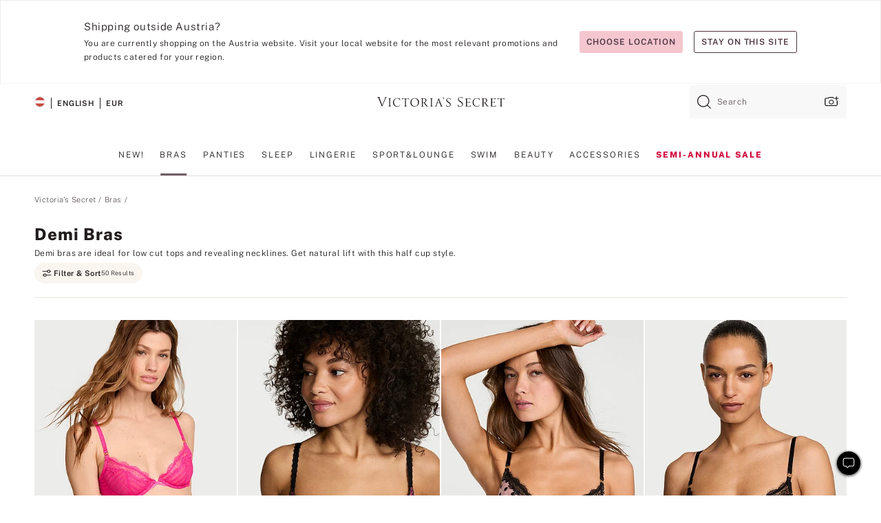

--- FILE ---
content_type: text/html
request_url: https://www.victoriassecret.com/at/vs/bras/demi
body_size: 3749
content:
<!DOCTYPE html><html lang="en" class="desktop " data-theme="vs" data-brand="vs" data-basic="true"><head><script id="earlyBootstrap">(()=>{const e=document.cookie,t=e.indexOf("APPTYPE="),a=document.documentElement.classList,s=document.currentScript.dataset;if(t>=0){a.add("is-app");const i=t+8,r=e.slice(i);let n="";r.startsWith("IOSHANDHELD")?(a.add("is-app-ios"),s.appPlatform="ios",n=e.slice(i+12)):r.startsWith("ANDROIDHANDHELD")&&(a.add("is-app-android"),s.appPlatform="android",n=e.slice(i+16)),n.startsWith("VS")?s.appBrand="vs":n.startsWith("PN")&&(s.appBrand="pn"),s.appPlatform&&s.appBrand&&(s.appType=s.appPlatform+"-"+s.appBrand)}if(("true"===new URL(window.location.href).searchParams.get("isNativeShopTabEnabled")||"true"===sessionStorage.getItem("isNativeShopTabEnabled"))&&(document.documentElement.classList.add("is-native-shop-tab-enabled"),sessionStorage.setItem("isNativeShopTabEnabled","true")),performance.getEntriesByType)for(const{serverTiming:e}of performance.getEntriesByType("navigation"))if(e)for(const{name:t,description:a}of e)"ssrStatus"===t?s.ssrStatus=a:"basicStatus"===t?s.basicStatus=a:"renderSource"===t?s.renderSource=a:"peceActive"===t&&(s.peceActive=a)})();</script><meta charSet="utf-8"/><meta name="viewport" id="viewport-settings" content="width=device-width, initial-scale=1, minimum-scale=1"/><meta property="og:type" content="website"/><meta property="og:site_name" content="Victoria&#x27;s Secret"/><meta name="twitter:site" content="@VictoriasSecret"/><meta property="og:image" content="https://www.victoriassecret.com/assets/m4962-Um5P08hyQ0YL8s9SLn9RQ/images/default-share.png"/><meta name="twitter:card" content="summary_large_image"/><meta property="og:title" content="Demi Bras - Half Cup, Low Cut Bras | Victoria&#x27;s Secret"/><meta name="description" content="Demi bras feature half cup, low cut, and wide-set strap coverage. This bra shape is especially flattering for breasts that are fuller on the bottom."/><meta property="og:description" content="Demi bras feature half cup, low cut, and wide-set strap coverage. This bra shape is especially flattering for breasts that are fuller on the bottom."/><link rel="icon" sizes="48x48" href="/assets/m4962-Um5P08hyQ0YL8s9SLn9RQ/favicon.ico"/><link rel="apple-touch-icon" sizes="180x180" href="/assets/m4962-Um5P08hyQ0YL8s9SLn9RQ/images/apple-touch-icon.png"/><link rel="apple-touch-icon" href="/assets/m4962-Um5P08hyQ0YL8s9SLn9RQ/images/apple-touch-icon.png"/><link rel="icon" sizes="192x192" href="/assets/m4962-Um5P08hyQ0YL8s9SLn9RQ/images/android-chrome-192x192.png"/><meta name="format-detection" content="telephone=no"/> <link rel="alternate" href="https://www.victoriassecret.com/us/vs/bras/demi" hrefLang="x-default"/><link rel="alternate" href="https://www.victoriassecret.com/at/vs/bras/demi" hrefLang="en-AT"/><link rel="alternate" href="https://www.victoriassecret.com/au/vs/bras/demi" hrefLang="en-AU"/><link rel="alternate" href="https://www.victoriassecret.com/be/vs/bras/demi" hrefLang="en-BE"/><link rel="alternate" href="https://www.victoriassecret.com/ca/vs/bras/demi" hrefLang="en-CA"/><link rel="alternate" href="https://www.victoriassecret.com/ch/vs/bras/demi" hrefLang="en-CH"/><link rel="alternate" href="https://www.victoriassecret.com/cz/vs/bras/demi" hrefLang="en-CZ"/><link rel="alternate" href="https://www.victoriassecret.com/de/vs/bras/demi" hrefLang="en-DE"/><link rel="alternate" href="https://www.victoriassecret.com/fr/vs/bras/demi" hrefLang="en-FR"/><link rel="alternate" href="https://www.victoriassecret.com/gr/vs/bras/demi" hrefLang="en-GR"/><link rel="alternate" href="https://www.victoriassecret.com/hk/vs/bras/demi" hrefLang="en-HK"/><link rel="alternate" href="https://www.victoriassecret.com/in/vs/bras/demi" hrefLang="en-IN"/><link rel="alternate" href="https://www.victoriassecret.com/jp/vs/bras/demi" hrefLang="en-JP"/><link rel="alternate" href="https://www.victoriassecret.com/kr/vs/bras/demi" hrefLang="en-KR"/><link rel="alternate" href="https://www.victoriassecret.com/mx/vs/bras/demi" hrefLang="en-MX"/><link rel="alternate" href="https://www.victoriassecret.com/nl/vs/bras/demi" hrefLang="en-NL"/><link rel="alternate" href="https://www.victoriassecret.com/no/vs/bras/demi" hrefLang="en-NO"/><link rel="alternate" href="https://www.victoriassecret.com/nz/vs/bras/demi" hrefLang="en-NZ"/><link rel="alternate" href="https://www.victoriassecret.com/ro/vs/bras/demi" hrefLang="en-RO"/><link rel="alternate" href="https://www.victoriassecret.com/se/vs/bras/demi" hrefLang="en-SE"/><link rel="alternate" href="https://www.victoriassecret.com/sg/vs/bras/demi" hrefLang="en-SG"/><link rel="alternate" href="https://www.victoriassecret.com/sk/vs/bras/demi" hrefLang="en-SK"/><link rel="alternate" href="https://www.victoriassecret.com/us/vs/bras/demi" hrefLang="en-US"/><link rel="alternate" href="https://fr.victoriassecret.com/be/vs/bras/demi" hrefLang="fr-BE"/><link rel="alternate" href="https://fr.victoriassecret.com/bf/vs/bras/demi" hrefLang="fr-BF"/><link rel="alternate" href="https://fr.victoriassecret.com/ch/vs/bras/demi" hrefLang="fr-CH"/><link rel="alternate" href="https://fr.victoriassecret.com/fr/vs/bras/demi" hrefLang="fr-FR"/><link rel="alternate" href="https://frca.victoriassecret.com/ca/vs/bras/demi" hrefLang="fr-CA"/><link rel="alternate" href="https://de.victoriassecret.com/at/vs/bras/demi" hrefLang="de-AT"/><link rel="alternate" href="https://de.victoriassecret.com/ch/vs/bras/demi" hrefLang="de-CH"/><link rel="alternate" href="https://de.victoriassecret.com/de/vs/bras/demi" hrefLang="de-DE"/><link rel="alternate" href="https://it.victoriassecret.com/it/vs/bras/demi" hrefLang="it-IT"/><link rel="alternate" href="https://ja.victoriassecret.com/jp/vs/bras/demi" hrefLang="ja-JP"/><link rel="alternate" href="https://ko.victoriassecret.com/kr/vs/bras/demi" hrefLang="ko-KR"/><link rel="alternate" href="https://pl.victoriassecret.com/pl/vs/bras/demi" hrefLang="pl-PL"/><link rel="alternate" href="https://es.victoriassecret.com/es/vs/bras/demi" hrefLang="es-ES"/><link rel="alternate" href="https://sp.victoriassecret.com/ar/vs/bras/demi" hrefLang="es-AR"/><link rel="alternate" href="https://sp.victoriassecret.com/bo/vs/bras/demi" hrefLang="es-BO"/><link rel="alternate" href="https://sp.victoriassecret.com/bz/vs/bras/demi" hrefLang="es-BZ"/><link rel="alternate" href="https://sp.victoriassecret.com/cl/vs/bras/demi" hrefLang="es-CL"/><link rel="alternate" href="https://sp.victoriassecret.com/co/vs/bras/demi" hrefLang="es-CO"/><link rel="alternate" href="https://sp.victoriassecret.com/cr/vs/bras/demi" hrefLang="es-CR"/><link rel="alternate" href="https://sp.victoriassecret.com/do/vs/bras/demi" hrefLang="es-DO"/><link rel="alternate" href="https://sp.victoriassecret.com/ec/vs/bras/demi" hrefLang="es-EC"/><link rel="alternate" href="https://sp.victoriassecret.com/gt/vs/bras/demi" hrefLang="es-GT"/><link rel="alternate" href="https://sp.victoriassecret.com/hn/vs/bras/demi" hrefLang="es-HN"/><link rel="alternate" href="https://sp.victoriassecret.com/mx/vs/bras/demi" hrefLang="es-MX"/><link rel="alternate" href="https://sp.victoriassecret.com/ni/vs/bras/demi" hrefLang="es-NI"/><link rel="alternate" href="https://sp.victoriassecret.com/pa/vs/bras/demi" hrefLang="es-PA"/><link rel="alternate" href="https://sp.victoriassecret.com/pe/vs/bras/demi" hrefLang="es-PE"/><link rel="alternate" href="https://sp.victoriassecret.com/py/vs/bras/demi" hrefLang="es-PY"/><link rel="alternate" href="https://sp.victoriassecret.com/sv/vs/bras/demi" hrefLang="es-SV"/><link rel="alternate" href="https://sp.victoriassecret.com/us/vs/bras/demi" hrefLang="es-US"/><link rel="alternate" href="https://sp.victoriassecret.com/uy/vs/bras/demi" hrefLang="es-UY"/><link rel="alternate" href="https://sp.victoriassecret.com/ve/vs/bras/demi" hrefLang="es-VE"/><link rel="alternate" href="https://nl.victoriassecret.com/nl/vs/bras/demi" hrefLang="nl-NL"/><link href="/assets/m4962-Um5P08hyQ0YL8s9SLn9RQ/templates/ssr-collection/desktop/style.css" rel="stylesheet"/><title>Demi Bras - Half Cup, Low Cut Bras | Victoria&#x27;s Secret</title><style data-styled="" data-styled-version="5.3.9">.huVxo{-webkit-animation:fadein 1s ease-in;animation:fadein 1s ease-in;margin:0 auto;}/*!sc*/
@-webkit-keyframes fadein{0%{opacity:0;}50%{opacity:0;}100%{opacity:1;}}/*!sc*/
@keyframes fadein{0%{opacity:0;}50%{opacity:0;}100%{opacity:1;}}/*!sc*/
data-styled.g1493[id="sc-hhncp1-0"]{content:"huVxo,"}/*!sc*/
.hIWGSz{position:absolute;inset:0;display:-webkit-box;display:-webkit-flex;display:-ms-flexbox;display:flex;-webkit-box-pack:center;-webkit-justify-content:center;-ms-flex-pack:center;justify-content:center;-webkit-align-items:center;-webkit-box-align:center;-ms-flex-align:center;align-items:center;}/*!sc*/
data-styled.g1494[id="sc-17pbkyn-0"]{content:"hIWGSz,"}/*!sc*/
.kyFYCC{bottom:-100px;right:0;margin:1rem;-webkit-animation:slidein 750ms ease-out 10s forwards;animation:slidein 750ms ease-out 10s forwards;}/*!sc*/
data-styled.g1495[id="sc-17pbkyn-1"]{content:"kyFYCC,"}/*!sc*/
.jMLnnC{position:absolute;top:0;width:100%;}/*!sc*/
.jMLnnC .fabric-masthead-static-brandbar{width:100%;margin:0;}/*!sc*/
.jMLnnC .fabric-masthead-static-brandbar > .fabric-masthead-static-brandbar-smo-holder{height:40px;background-color:#f9e2e7;}/*!sc*/
.jMLnnC .fabric-masthead-static-brandbar > .fabric-masthead-static-brandbar-container{height:40px;background-color:#f7f7f8;}/*!sc*/
.jMLnnC .fabric-masthead-logo-area{width:100%;-webkit-box-pack:center;-webkit-justify-content:center;-ms-flex-pack:center;justify-content:center;-webkit-justify-content:center;}/*!sc*/
.jMLnnC .fabric-masthead-logo-area.fabric-layout-breakpoints .fabric-static-masthead-logo{-webkit-flex:0 0 275px;-ms-flex:0 0 275px;flex:0 0 275px;height:40px;margin:24px auto 50px;background-color:#f5f5f6;border-radius:3px;}/*!sc*/
.jMLnnC .fabric-masthead-category-nav-item .fabric-masthead-category-nav-link{height:20px;width:90px;background-color:#f5f5f6;padding:0.334rem 0.334rem 0.334rem 4px;display:block;text-transform:uppercase;position:relative;}/*!sc*/
.jMLnnC .fabric-masthead-category-nav-item{margin-right:20px;border-radius:3px;}/*!sc*/
.jMLnnC .fabric-masthead-logo-area{display:-webkit-box;display:-webkit-flex;display:-ms-flexbox;display:flex;height:115px;-webkit-box-pack:justify;-webkit-justify-content:space-between;-ms-flex-pack:justify;justify-content:space-between;-webkit-align-items:center;-webkit-box-align:center;-ms-flex-align:center;align-items:center;}/*!sc*/
.jMLnnC .fabric-masthead-category-nav-menu{width:944px;display:-webkit-box;display:-webkit-flex;display:-ms-flexbox;display:flex;margin:0 auto;-webkit-box-pack:justify;-webkit-justify-content:space-between;-ms-flex-pack:justify;justify-content:space-between;-webkit-align-items:center;-webkit-box-align:center;-ms-flex-align:center;align-items:center;}/*!sc*/
[data-device='desktop'] .sc-d7p3b7-0 .fabric-masthead-category-nav-item{padding-bottom:0.334rem;}/*!sc*/
data-styled.g1496[id="sc-d7p3b7-0"]{content:"jMLnnC,"}/*!sc*/
</style><link rel="preconnect" href="https://api.victoriassecret.com" crossorigin="use-credentials"/></head><body class="fabric vs"><div class="fabric-toast-traffic-control"></div><div class="reactContainer" id="componentContainer" data-hydrate="true"><header class="fabric-masthead-component sc-d7p3b7-0 jMLnnC"><div class="fabric-masthead-static-brandbar"><div class="fabric-masthead-static-brandbar-smo-holder"></div><div class="fabric-masthead-static-brandbar-container"></div></div><div class="fabric-masthead-logo-area fabric-layout-breakpoints"><h1 class="fabric-static-masthead-logo"></h1></div><nav class="fabric-masthead-static-category-nav-component"><ul class="fabric-masthead-category-nav-menu" role="menu"><li class="fabric-masthead-category-nav-item" role="none"><a class="fabric-masthead-category-nav-link"></a></li><li class="fabric-masthead-category-nav-item" role="none"><a class="fabric-masthead-category-nav-link"></a></li><li class="fabric-masthead-category-nav-item" role="none"><a class="fabric-masthead-category-nav-link"></a></li><li class="fabric-masthead-category-nav-item" role="none"><a class="fabric-masthead-category-nav-link"></a></li><li class="fabric-masthead-category-nav-item" role="none"><a class="fabric-masthead-category-nav-link"></a></li><li class="fabric-masthead-category-nav-item" role="none"><a class="fabric-masthead-category-nav-link"></a></li><li class="fabric-masthead-category-nav-item" role="none"><a class="fabric-masthead-category-nav-link"></a></li><li class="fabric-masthead-category-nav-item" role="none"><a class="fabric-masthead-category-nav-link"></a></li><li class="fabric-masthead-category-nav-item" role="none"><a class="fabric-masthead-category-nav-link"></a></li></ul></nav></header><div class="fabric-page-loading"><div class="fabric-page-spinner sc-17pbkyn-0 hIWGSz"><div class="fabric-spinner-element sc-hhncp1-0 huVxo"><div><span class="fabric-hide-a11y-element">Loading...</span></div><div></div><div></div><div></div><div></div><div></div><div></div><div></div><div></div><div></div><div></div><div></div></div></div><div class="fabric-toast-utility static-site"><div class="toast-container"><strong>Page is taking longer to load than expected.</strong></div></div></div></div><div class="fabric-dialog-container"></div><div class="fabric-salesforce-chat-dialog"></div><script id="brastrap-data" type="application/json">{"endpoints":[{"key":"analyticsCore","context":"analytics","version":"v3","path":"global","www":false,"pci":false},{"key":"authStatus","context":"auth","version":"v27","path":"status","method":"POST","prioritized":true,"www":false,"pci":false},{"key":"featureFlags","context":"experience","version":"v4","path":"feature-flags","www":false,"pci":false,"prioritized":true,"timeout":7000,"queryWhitelist":["cm_mmc"]},{"key":"countryList","context":"settings","version":"v3","path":"countries","www":false,"pci":false},{"key":"languageList","context":"settings","version":"v3","path":"languages","www":false,"pci":false},{"key":"dataPrivacyRightsGPCSettings","context":"dataprivacyrights","version":"v7","path":"jwt","www":false,"pci":false},{"key":"zipGating","context":"gatingexperience","version":"v1","path":"sddgating","www":false,"pci":false,"prioritized":true},{"key":"environment","context":"assets","version":"m4962-Um5P08hyQ0YL8s9SLn9RQ","path":"settings.json","www":true,"pci":false},{"key":"navigations","context":"navigations","version":"v9","path":"navigations?channel=victorias-secret-desktop-tablet-eu&l1=bras","www":false,"pci":false,"queryWhitelist":["cm_mmc"]},{"key":"bagCount","context":"orders","version":"v38","path":"bag/count","www":false,"pci":false,"overrides":{"featureFlags.dimensions[dimension=F302].active=C":{"version":"v39","path":"bag/count"}}},{"key":"breadcrumbs","context":"breadcrumbs","version":"v4","path":"breadcrumbs?collectionId=0ab4a13d-151d-4f05-8853-9cbb84280d34","www":false,"pci":false,"queryWhitelist":["collectionId"]},{"key":"collectionPage","context":"collectionheaders","version":"v9","path":"?collectionId=0ab4a13d-151d-4f05-8853-9cbb84280d34","www":false,"pci":false,"queryWhitelist":["cm_mmc"]},{"key":"collectionEnsembles","context":"stacksensemble","version":"v4","path":"?brand=vs&collectionId=0ab4a13d-151d-4f05-8853-9cbb84280d34","www":false,"pci":false,"queryWhitelist":["cm_mmc","brand","stackId"]},{"key":"collectionFilters","context":"filters","version":"v21","path":"?collectionId=0ab4a13d-151d-4f05-8853-9cbb84280d34&isPersonalized=true","www":false,"pci":false,"queryWhitelist":["filter","storeId","isFilterEnhanced"],"overrides":{"featureFlags.dimensions[dimension=F810].active=C":{"path":"?collectionId=0ab4a13d-151d-4f05-8853-9cbb84280d34&isPersonalized=true&isFilterEnhanced=true"},"featureFlags.dimensions[dimension=F539].active=C":{"version":"v22"},"featureFlags.dimensions[dimension=F539].active=D":{"version":"v23"}}},{"key":"collectionStacks","context":"stacks","version":"v41","path":"?brand=vs&collectionId=0ab4a13d-151d-4f05-8853-9cbb84280d34&orderBy={{orderBy}}&maxSwatches=8&isPersonalized=true&isWishlistEnabled=true&recCues=true","www":false,"pci":false,"queryWhitelist":["cm_mmc","brand","filter","orderBy","stackId","storeId"],"overrides":{"featureFlags.dimensions[dimension=F809].active=C":{"version":"v42"},"featureFlags.dimensions[dimension=F539].active=C":{"version":"v43"},"featureFlags.dimensions[dimension=F539].active=C&&featureFlags.dimensions[dimension=F809].active=C":{"version":"v44"},"featureFlags.dimensions[dimension=F539].active=D":{"version":"v45"},"featureFlags.dimensions[dimension=F539].active=D&&featureFlags.dimensions[dimension=F809].active=C":{"version":"v46"}}},{"key":"brandConfigs","context":"settings","version":"v3","path":"brandconfigs?brand=vs&region=international","www":false,"pci":false,"queryWhitelist":["brand","region"]}],"icons":["/assets/m4962-Um5P08hyQ0YL8s9SLn9RQ/react/icon/brand.svg","/assets/m4962-Um5P08hyQ0YL8s9SLn9RQ/react/icon/main.svg","/assets/m4962-Um5P08hyQ0YL8s9SLn9RQ/react/icon/third-party.svg","/assets/m4962-Um5P08hyQ0YL8s9SLn9RQ/react/icon/exclude.svg"],"scripts":[],"settings":{"apiUrl":"https://api.victoriassecret.com","pciApiUrl":"https://api2.victoriassecret.com"}}</script><script id="reactLibrary" src="/assets/m4962-Um5P08hyQ0YL8s9SLn9RQ/desktop/react-18.js" defer=""></script><script id="sentryReactSdk" src="/assets/m4962-Um5P08hyQ0YL8s9SLn9RQ/desktop/sentry-react-sdk.js" defer=""></script><script id="brastrap" src="/assets/m4962-Um5P08hyQ0YL8s9SLn9RQ/brastrap.js" defer=""></script><script id="clientProps" type="application/json">{"apiData":{"cmsPage":{"oldPath":"","path":"/vs/bras/demi","template":"collection","collectionId":"0ab4a13d-151d-4f05-8853-9cbb84280d34","channel":"victorias-secret-desktop-tablet-eu","meta":{"id":"0ab4a13d-151d-4f05-8853-9cbb84280d34","name":"","language":"","title":"Demi Bras","displayOn":"desktop","metas":[{"name":"metaTitle","content":"Demi Bras - Half Cup, Low Cut Bras | Victoria's Secret"},{"name":"metaDescription","content":"Demi bras feature half cup, low cut, and wide-set strap coverage. This bra shape is especially flattering for breasts that are fuller on the bottom."}],"seoEvergreen":"on"},"analytics":{"page_category":"Demi Bras collection","category_id":"BRAS","page_type":"collection","page_category_id":"VS|BRAS|DEMI","parent_category_id":"VS|BRAS"},"redirect":{}}},"apiResponses":{},"brand":"vs","buildId":"m4962-Um5P08hyQ0YL8s9SLn9RQ","category":"bras","cmsPageChannel":"victorias-secret-desktop-tablet-eu","countryCode":"at","deployEnv":{"wwwOrigin":"https://www.victoriassecret.com","apiOrigin":"https://api.victoriassecret.com","apiPciOrigin":"https://api2.victoriassecret.com","languageDomainSuffix":".victoriassecret.com","englishDomainPrefix":"www","assetsOrigin":"https://www.victoriassecret.com","assetsContext":"/assets","languageDomains":{"de.victoriassecret.com":{"domainCode":"de"},"es.victoriassecret.com":{"domainCode":"es"},"fr.victoriassecret.com":{"domainCode":"fr"},"frca.victoriassecret.com":{"domainCode":"frca"},"it.victoriassecret.com":{"domainCode":"it"},"ja.victoriassecret.com":{"domainCode":"ja"},"ko.victoriassecret.com":{"domainCode":"ko"},"pl.victoriassecret.com":{"domainCode":"pl"},"sp.victoriassecret.com":{"domainCode":"sp"}}},"deviceType":"desktop","deployEnvName":"production","endpoints":[{"key":"analyticsCore","context":"analytics","version":"v3","path":"global","www":false,"pci":false},{"key":"authStatus","context":"auth","version":"v27","path":"status","method":"POST","prioritized":true,"www":false,"pci":false},{"key":"featureFlags","context":"experience","version":"v4","path":"feature-flags","www":false,"pci":false,"prioritized":true,"timeout":7000,"queryWhitelist":["cm_mmc"]},{"key":"countryList","context":"settings","version":"v3","path":"countries","www":false,"pci":false},{"key":"languageList","context":"settings","version":"v3","path":"languages","www":false,"pci":false},{"key":"dataPrivacyRightsGPCSettings","context":"dataprivacyrights","version":"v7","path":"jwt","www":false,"pci":false},{"key":"zipGating","context":"gatingexperience","version":"v1","path":"sddgating","www":false,"pci":false,"prioritized":true},{"key":"environment","context":"assets","version":"m4962-Um5P08hyQ0YL8s9SLn9RQ","path":"settings.json","www":true,"pci":false},{"key":"navigations","context":"navigations","version":"v9","path":"navigations?channel=victorias-secret-desktop-tablet-eu&l1=bras","www":false,"pci":false,"queryWhitelist":["cm_mmc"]},{"key":"bagCount","context":"orders","version":"v38","path":"bag/count","www":false,"pci":false,"overrides":{"featureFlags.dimensions[dimension=F302].active=C":{"version":"v39","path":"bag/count"}}},{"key":"breadcrumbs","context":"breadcrumbs","version":"v4","path":"breadcrumbs?collectionId=0ab4a13d-151d-4f05-8853-9cbb84280d34","www":false,"pci":false,"queryWhitelist":["collectionId"]},{"key":"collectionPage","context":"collectionheaders","version":"v9","path":"?collectionId=0ab4a13d-151d-4f05-8853-9cbb84280d34","www":false,"pci":false,"queryWhitelist":["cm_mmc"]},{"key":"collectionEnsembles","context":"stacksensemble","version":"v4","path":"?brand=vs&collectionId=0ab4a13d-151d-4f05-8853-9cbb84280d34","www":false,"pci":false,"queryWhitelist":["cm_mmc","brand","stackId"]},{"key":"collectionFilters","context":"filters","version":"v21","path":"?collectionId=0ab4a13d-151d-4f05-8853-9cbb84280d34&isPersonalized=true","www":false,"pci":false,"queryWhitelist":["filter","storeId","isFilterEnhanced"],"overrides":{"featureFlags.dimensions[dimension=F810].active=C":{"path":"?collectionId=0ab4a13d-151d-4f05-8853-9cbb84280d34&isPersonalized=true&isFilterEnhanced=true"},"featureFlags.dimensions[dimension=F539].active=C":{"version":"v22"},"featureFlags.dimensions[dimension=F539].active=D":{"version":"v23"}}},{"key":"collectionStacks","context":"stacks","version":"v41","path":"?brand=vs&collectionId=0ab4a13d-151d-4f05-8853-9cbb84280d34&orderBy={{orderBy}}&maxSwatches=8&isPersonalized=true&isWishlistEnabled=true&recCues=true","www":false,"pci":false,"queryWhitelist":["cm_mmc","brand","filter","orderBy","stackId","storeId"],"overrides":{"featureFlags.dimensions[dimension=F809].active=C":{"version":"v42"},"featureFlags.dimensions[dimension=F539].active=C":{"version":"v43"},"featureFlags.dimensions[dimension=F539].active=C&&featureFlags.dimensions[dimension=F809].active=C":{"version":"v44"},"featureFlags.dimensions[dimension=F539].active=D":{"version":"v45"},"featureFlags.dimensions[dimension=F539].active=D&&featureFlags.dimensions[dimension=F809].active=C":{"version":"v46"}}},{"key":"brandConfigs","context":"settings","version":"v3","path":"brandconfigs?brand=vs&region=international","www":false,"pci":false,"queryWhitelist":["brand","region"]}],"languageCode":"en","react18Mode":false,"renderType":"basic","sanitizedUrl":"https://www.victoriassecret.com/at/vs/bras/demi","timestamp":1768869993946,"enableSentry":true}</script><script src="/assets/m4962-Um5P08hyQ0YL8s9SLn9RQ/desktop/runtime.js" defer=""></script><script src="/assets/m4962-Um5P08hyQ0YL8s9SLn9RQ/desktop/5641.js" defer=""></script><script src="/assets/m4962-Um5P08hyQ0YL8s9SLn9RQ/desktop/573.js" defer=""></script><script src="/assets/m4962-Um5P08hyQ0YL8s9SLn9RQ/desktop/6863.js" defer=""></script><script src="/assets/m4962-Um5P08hyQ0YL8s9SLn9RQ/desktop/9300.js" defer=""></script><script src="/assets/m4962-Um5P08hyQ0YL8s9SLn9RQ/desktop/8776.js" defer=""></script><script src="/assets/m4962-Um5P08hyQ0YL8s9SLn9RQ/desktop/1440.js" defer=""></script><script src="/assets/m4962-Um5P08hyQ0YL8s9SLn9RQ/desktop/5801.js" defer=""></script><script src="/assets/m4962-Um5P08hyQ0YL8s9SLn9RQ/desktop/2316.js" defer=""></script><script src="/assets/m4962-Um5P08hyQ0YL8s9SLn9RQ/desktop/685.js" defer=""></script><script src="/assets/m4962-Um5P08hyQ0YL8s9SLn9RQ/desktop/6817.js" defer=""></script><script src="/assets/m4962-Um5P08hyQ0YL8s9SLn9RQ/desktop/420.js" defer=""></script><script src="/assets/m4962-Um5P08hyQ0YL8s9SLn9RQ/desktop/1405.js" defer=""></script><script src="/assets/m4962-Um5P08hyQ0YL8s9SLn9RQ/templates/ssr-collection/desktop/index.js" defer=""></script></body></html>

--- FILE ---
content_type: application/javascript; charset=utf-8
request_url: https://www.victoriassecret.com/assets/m4962-Um5P08hyQ0YL8s9SLn9RQ/desktop/6817.js
body_size: 52150
content:
try{!function(){var e="undefined"!=typeof window?window:"undefined"!=typeof global?global:"undefined"!=typeof globalThis?globalThis:"undefined"!=typeof self?self:{},t=(new e.Error).stack;t&&(e._sentryDebugIds=e._sentryDebugIds||{},e._sentryDebugIds[t]="e5c1da35-b470-495f-8885-44bbd1a00acb",e._sentryDebugIdIdentifier="sentry-dbid-e5c1da35-b470-495f-8885-44bbd1a00acb")}()}catch(e){}!function(){var e="undefined"!=typeof window?window:"undefined"!=typeof global?global:"undefined"!=typeof globalThis?globalThis:"undefined"!=typeof self?self:{};e._sentryModuleMetadata=e._sentryModuleMetadata||{},e._sentryModuleMetadata[(new e.Error).stack]=function(e){for(var t=1;t<arguments.length;t++){var i=arguments[t];if(null!=i)for(var n in i)i.hasOwnProperty(n)&&(e[n]=i[n])}return e}({},e._sentryModuleMetadata[(new e.Error).stack],{"_sentryBundlerPluginAppKey:fewd-flagship":!0})}(),("undefined"!=typeof window?window:"undefined"!=typeof global?global:"undefined"!=typeof globalThis?globalThis:"undefined"!=typeof self?self:{}).SENTRY_RELEASE={id:"flagship-m4962"},(self.webpackChunk_vsdp_flagship=self.webpackChunk_vsdp_flagship||[]).push([[6817],{89075:(e,t,i)=>{i.d(t,{A:()=>a});var n=i(78795),l=(i(78090),i(21534)),s=i(74848);const o=({maxLength:e=0,minLength:t=0,value:i})=>{if(!n.O9(t)&&!n.O9(e))return null;const o=t||e,a=n.gQ(i).length,r=`${o>a?o-a:0} ${t?"Characters Needed":"Characters Left"}`;return(0,s.jsx)(l.A,{color:"neutral90",children:r})};o.displayName="CharacterCount";const a=o},61757:(e,t,i)=>{i.d(t,{A:()=>V});var n=i(78795),l=i(78090),s=i.n(l),o=i(5536),a=i(83223),r=i(21534),c=i(38579),d=i(78458),p=i(92568),h=i(64112);const g=(0,p.Ay)(d.Ay).withConfig({componentId:"sc-7dtj9w-0"})(["",""],(({$width:e,$isF816C:t,$isF814C:i})=>`\n    margin-top: 0;\n\n    &&&&& {\n      height: 100%;\n      ${t||i?`width: ${e};`:""}\n\n      ${t?"display: flex;\n             flex-direction: column;\n             overflow: hidden;\n            ":"\n             overflow-y: auto;\n            "}\n    }\n  `)),m=p.Ay.header.withConfig({componentId:"sc-7dtj9w-1"})(["",""],(({theme:e,$sidePadding:t,$isF816C:i})=>`\n    align-items: center;\n    border-bottom: 1px solid ${e.colors.neutral60};\n    display: flex;\n    justify-content: space-between;\n    ${i?`min-height: 60px;\n           padding: 0 ${e.spacing.lg};\n        `:`min-height: 62px;\n           padding: 0 ${n.Jt(e.spacing,t)} 0 ${e.spacing.xl2};\n           margin-bottom: ${e.spacing.sm};\n        `};\n\n    .prism-button-plain {\n      width: unset;\n      height: unset;\n    }\n  `)),u=(0,p.Ay)(r.A).withConfig({componentId:"sc-7dtj9w-2"})(["",""],(({theme:e,$sidePadding:t})=>`\n    padding: ${e.spacing.xs} ${n.Jt(e.spacing,t,t)} ${e.spacing.xl3};\n    text-align: right;\n  `)),f=(0,p.Ay)(h.A).withConfig({componentId:"sc-7dtj9w-3"})(["",""],(({theme:e})=>`\n  & > h2, & > p {\n   font-size: ${e.typography.fontScale["fs-sm"]["font-size"]};\n   font-weight: ${e.typography.fontWeight["fw-bold"]["font-weight"]};\n   letter-spacing:${e.typography.letterSpacing["ls-sm"]["letter-spacing"]};\n  }\n  `)),S=p.Ay.div.withConfig({componentId:"sc-7dtj9w-4"})(["",""],(({theme:e,$isSmallViewport:t,$isF816C:i})=>`\n\n    ${i?"\n           margin-top: auto;":"\n           position: fixed;\n           bottom: 0;\n          "}\n    width: 100%;\n    background: ${e.colors.neutral0};\n    z-index: 2;\n\n    ${t?"\n\t\t\t@media (max-height: 450px) {\n\t\t\t\tposition: relative;\n\t\t\t}\n\t\t":""}\n\n    ${i&&`\n      border-top: 1px solid ${e.colors.neutral60};\n      padding-top: 7px;\n    `}\n  `)),x=p.Ay.div.withConfig({componentId:"sc-7dtj9w-5"})(["",""],(({theme:e})=>`\n    padding: 0 ${e.spacing.xl2};\n  `)),b=(0,p.Ay)(o.A).withConfig({componentId:"sc-7dtj9w-6"})(["",""],(({theme:e})=>`\n    width: 100%;\n    height: auto;\n    padding: ${e.spacing.sm};\n  `)),y=(0,p.Ay)(o.A).withConfig({componentId:"sc-7dtj9w-7"})(["height:auto;"]),C=p.Ay.div.withConfig({componentId:"sc-7dtj9w-8"})(["",""],(({theme:e,$isF816C:t})=>`\n  text-align: center;\n  ${t?`margin: ${e.spacing.md} ${e.spacing.xl2} ${e.spacing.lg};`:`margin: ${e.spacing.sm} ${e.spacing.lg};\n  `}\n  `)),w=p.Ay.div.withConfig({componentId:"sc-7dtj9w-9"})(["",""],(({theme:e,$hasSelectedPill:t,$isF816C:i,$isF814C:n})=>`\n    display: flex;\n    overflow-x: auto;\n\n    ${i?` padding : ${t?`${e.spacing.xs} ${e.spacing.xl2} ${e.spacing.md}`:""};`:`border-top: 1px solid ${e.colors.neutral60};\n          ${n?`\n                padding: ${e.spacing.lg} ${e.spacing.xl2};\n              `:`\n                border-bottom: 1px solid ${e.colors.neutral60};\n                margin-bottom: ${t?`${e.spacing.lg}`:`${e.spacing.md}`};\n                padding : ${t?`${e.spacing.sm} ${e.spacing.xl2}`:`${e.spacing.xs} ${e.spacing.xl2}`};\n                `}\n      `}\n\n\n  `)),v=p.Ay.div.withConfig({componentId:"sc-7dtj9w-10"})(["",""],(({theme:e})=>`\n    padding: ${e.spacing.sm} 0;\n  `)),A=p.Ay.div.withConfig({componentId:"sc-7dtj9w-11"})(["",""],(({theme:e,$isOnlySortFilter:t,$isSortRecommended:i})=>`\n   ${(t||i)&&`padding : 0px ${e.spacing.xl2} ${e.spacing.sm};\n    `}\n  `)),F=(0,p.Ay)(r.A).withConfig({componentId:"sc-7dtj9w-12"})(["",""],(()=>"\n    font-weight: 300;\n  "));var k=i(59054),$=i(60415),j=i(49857),I=i(29986),P=i(48317),D=i(1623),z=i(21954),R=i(5750),B=i(74848);const O=(0,p.Ay)(o.A).withConfig({componentId:"sc-1xsqwsn-0"})(["",""],(({theme:e,$isF816C:t})=>(0,p.AH)(["width:auto;.prism-ratings{display:flex;top:-1px;}",""],t?(0,p.AH)(["background:#faf5ef;border:none;border-radius:20px;gap:",";margin-right:",";padding:7px "," 7px ",";height:30px;"],e.spacing.xs,e.spacing.sm,e.spacing.sm,e.spacing.md):(0,p.AH)(["padding-left:",";border-color:",";margin-right:",";"],e.spacing.sm,e.colors.neutral60,e.spacing.sm)))),E=p.Ay.div.withConfig({componentId:"sc-1xsqwsn-1"})(["",""],(({theme:e})=>(0,p.AH)(["&::after{content:'';position:absolute;width:64px;height:40px;background:linear-gradient( 270deg,"," 0%,"," 22.4%,",";100% );pointer-events:none;right:0;}"],e.colors.neutral0,e.colors.neutral0,(0,I.B3)(e.colors.neutral0,0)))),M=(0,p.Ay)(r.A).withConfig({componentId:"sc-1xsqwsn-2"})([""," white-space:nowrap;"],(({theme:e,$isF816C:t})=>(0,p.AH)(["",""],t&&(0,p.AH)(["color:",";"],e.colors.neutral95)))),H=({selectedFacetsDrawerPill:e,preferredStore:t,isBopisChecked:i,isBopisCheckedSameDayDelivery:l,onCloseFacet:s,onCloseStore:o,drawerOnlyFilters:r,facets:c,isSddAddressEligible:d,isFromKWSPage:p,isF816C:h=!1})=>{const g=(0,R.Ay)("dp66640SameDayDeliveryEnhancement"),m=(0,z.A)(),u=g&&m?.zipGatingEligibility?.sdd?"In-Store Pickup":`Available at ${t?.name}`;let f=((e,t,i,l=!1)=>{const s=n.EI(t)?n.Go(t):n.Go(i);return e?.filter((e=>{const t=n.pb(s,(t=>t.key===e?.key));let i;if(t?.length>1&&"size"===t[0]?.key){const l=n.pb(t,(t=>t.id===e?.id));i=n.yq(l[0],"options")}else i=n.yq(t[0],"options");const o=i?.some((t=>n.uI(e?.translatedLabel)?t.label===e.translatedLabel&&!0===t.isAvailable:t.label===e.label&&!0===t.isAvailable));return o||"priceRangeSlider"===e?.id&&"pricerange"===e?.key||l&&"sortby"===e?.id?e:void 0}))})(e,r,c,h);return t?.name&&i&&(f=[{facet:"store",key:"store",label:u,value:t?.name},...f]),l&&d&&(f=[{facet:"store",key:"store",label:"Same Day Delivery",value:d,isSameDayDelivery:!0},...f]),(0,B.jsx)(B.Fragment,{children:f?.map((e=>h&&"REC"===e.value?(0,B.jsx)(B.Fragment,{}):(0,B.jsx)(E,{children:(0,B.jsx)(O,{variant:"secondary",size:"small",onClick:()=>"store"===e?.key?o(e,{isFromDrawer:!0,isFromCollection:!1,isSameDayDeliveryFacet:l}):s(e.key,e.label),$isF816C:h,isHoverDisabled:h,children:"rating_ranges"===e?.key?(0,B.jsx)(D.A,{value:e?.value,isKWSPageEnhancement:p}):(0,B.jsxs)(B.Fragment,{children:[(0,B.jsx)(M,{fontScale:"fs-sm",fontWeight:h?"fw-bold":"fw-light",letterSpacing:"ls-sm",$isF816C:h,children:(0,B.jsx)(P.A,{html:n.uI(e?.translatedLabel)?e?.translatedLabel:e?.label})}),(0,B.jsx)(a.default,{title:"remove",component:a.Close,width:h?16:24})]})})},`${e.id}-${e.label}`)))})};H.displayName="FilterDrawerFacetPill";const L=H;var W=i(52659),T=i(93266),N=i(83251);const _=s().lazy((()=>i.e(9381).then(i.bind(i,39381)))),V=({dialogWidth:e="80%",headerSidePadding:t="xl2",panelSidePadding:i="xl5",isClearButtonVisible:p,sidePadding:h="xl2",isOpen:I,onClear:P,setIsOpen:D,selectedFilterButton:z,totalProducts:R,isMobile:O,isBopisChecked:E,setIsBopisChecked:M,isBopisCheckedSameDayDelivery:H,setIsBopisCheckedSameDayDelivery:V,isPreferredStoreModalOpen:K,setIsPreferredStoreModalOpen:q,preferredStore:U,handleCheckboxClick:X,handleCheckboxClickSameDayDelivery:Z,handleSelectStoreClick:J,handlePreferredStoreChange:G,onFiltersChangeHandler:Y,isCollectionPage:Q,storeSearchValue:ee,setStoreSearchValue:te,drawerOnlyFilters:ie,setIsApplyClicked:ne,config:le,drawerItemCount:se,selectedFacetsDrawerPill:oe,onCloseFacet:ae,onCloseStore:re,isLoading:ce,onFiltersChange:de,recomendedSizeData:pe,onClickOfApplyKWS:he,isFromKWSPage:ge,preferredStoreSameDayDelivery:me,setIsPreferredStoreSameDayDelivery:ue,isSddAvailable:fe,isSddAvailableInFilter:Se,isFilterSelectedSdd:xe,setIsFilterEditted:be,isFilterSelectedInStore:ye,isSmallViewport:Ce,isF814C:we,isDomestic:ve,sameBandSelected:Ae,setSameBandSelected:Fe,setSelectedFacetsDesktop:ke,selectedFacetsDesktop:$e,setSelectedFacetsMobile:je,selectedFacetsMobile:Ie,setUserselection:Pe,getMatchingAlphaSizes:De,isF816C:ze=!1,currentSortFilter:Re={},currentSortValue:Be={},setCurrentSortValue:Oe=()=>{},sortFilters:Ee=[],setSortFilters:Me=()=>{},handleSortByFacet:He=()=>{},setSelectedFacetsDrawerPill:Le=()=>{},...We})=>{const Te=n.O9(se)?se:R,Ne=(0,l.useCallback)(((e=!1)=>{if(!0!==e&&Q){if(ze&&Be?.value!==Re?.value){Oe(Re),Me(Ee.map((e=>e.value===Re.value?{...e,isSelected:!0}:{...e,isSelected:!1})));const e=(0,j.VM)(Re),t=oe.filter((e=>"sortby"!==e.id));Le([e,...t])}ye||M(!1),xe||V(!1)}D(!1,e)}),[ze,Be,Re,ye,xe,Q,Oe,Me,Ee,oe,Le,M,V,D]),_e=we?[...oe]?.reverse().filter((e=>n.uI(e.key)&&n.uI(e.label))):oe?.filter((e=>n.uI(e.key)&&n.uI(e.label))),Ve=(0,T.Sw)()&&n.Ol(N.A.get("isSddEligibleAddress"),!1),Ke=(0,$.wR)(),qe=(0,k.A)(),[Ue,Xe]=(0,l.useState)({width:!Ke&&window.innerWidth});(0,l.useEffect)((()=>{qe&&Xe({width:window.innerWidth})}),[qe]),(0,l.useEffect)((()=>{if(!Ke){const e=()=>{Xe({width:window.innerWidth})};window.addEventListener("resize",e)}}),[Ke]);const Ze=ge?ce.current:ce,Je=ze&&Q&&"REC"===Be?.value,Ge=ze&&Q&&(U?.name&&E||Se&&H&&Ve),Ye=ze&&Q&&(n.EI(_e)||Ge),Qe=ze&&Q&&(1===_e.length&&"sortby"===_e[0]?.id&&!Ge||!Ye),et=ze&&Q&&Qe&&"REC"===_e[0]?.value;return(0,B.jsxs)(g,{isOpen:I,onDismiss:Ne,transition:d.oZ,$width:e,$isMobile:n.Jt(le,"isMobile"),"data-testid":"react-filter-dialog",$isF816C:ze,$isF814C:we,children:[(0,B.jsxs)(m,{justifyContent:"space-between",$sidePadding:h,$isF816C:ze,children:[(0,B.jsx)(d.lS,{as:"h2",children:(0,B.jsx)(r.A,{fontScale:ze?"fs-2xl":"fs-3xl",fontWeight:ze?"fw-bold":"fw-bolder",letterSpacing:ze?"ls-xs":"ls-sm",children:ze?"Filter & Sort":"Filter"})}),(0,B.jsx)(o.A,{variant:"plain",type:"button","aria-label":"Close",onClick:Ne,children:(0,B.jsx)(a.default,{component:a.CloseNew,scale:ze?1.6:2.2})})]}),!we&&n.EI(pe)&&(0,B.jsx)(W.A,{isF816C:ze,drawerOnlyFilters:ie,...We}),(0,B.jsxs)(f,{errorKey:"missing-collection-filters-data",height:"80vh",message:"There was an issue loading filters.",children:[(0,B.jsx)(s().Suspense,{fallback:(0,B.jsx)(B.Fragment,{}),children:(0,B.jsx)(_,{headerSidePadding:t,panelSidePadding:i,isMobile:O,isBopisChecked:E,setIsBopisChecked:M,isBopisCheckedSameDayDelivery:H,setIsBopisCheckedSameDayDelivery:V,isPreferredStoreModalOpen:K,setIsPreferredStoreModalOpen:q,preferredStore:U,handleCheckboxClick:X,handleCheckboxClickSameDayDelivery:Z,handleSelectStoreClick:J,handlePreferredStoreChange:G,selectedFilterButton:z,isCollectionPage:Q,storeSearchValue:ee,setStoreSearchValue:te,drawerOnlyFilters:ie,config:le,recomendedSizeData:pe,isFromKWSPage:!0,preferredStoreSameDayDelivery:me,setIsPreferredStoreSameDayDelivery:ue,isSddAvailable:fe,dimensions:Ue,isSmallViewport:Ce,setSameBandSelected:Fe,sameBandSelected:Ae,setSelectedFacetsDesktop:ke,selectedFacetsDesktop:$e,selectedFacetsMobile:Ie,setSelectedFacetsMobile:je,setUserselection:Pe,getMatchingAlphaSizes:De,currentSortValue:Be,setCurrentSortValue:Oe,sortFilters:Ee,setSortFilters:Me,handleSortByFacet:He,isF816C:ze,...We})}),!n.O9(R)||Q||ge?null:(0,B.jsxs)(u,{as:"div",color:"neutral90",fontScale:"fs-md",fontWeight:"fw-light",letterSpacing:"ls-sm",$sidePadding:t,children:[R," items"]}),(0,B.jsxs)(S,{$isSmallViewport:Ce,$isF816C:ze,children:[ze?(0,B.jsxs)(B.Fragment,{children:[(0,B.jsxs)(A,{$isOnlySortFilter:Qe,$isSortRecommended:Je,children:[Je&&(0,B.jsxs)(F,{letterSpacing:"ls-xs","data-testid":"sortby-recommended-label",children:["Sort: ",Be?.label,"."," "]}),Qe&&(0,B.jsx)(F,{letterSpacing:"ls-xs","data-testid":"no-filter-selected-label",children:"No filters selected."})]}),Ye&&!et&&(0,B.jsx)(w,{"data-testid":"filters-selected",$hasSelectedPill:n.EI(_e),$isF816C:!0,children:(0,B.jsx)(L,{selectedFacetsDrawerPill:_e,preferredStore:U,isBopisChecked:E,isBopisCheckedSameDayDelivery:H,setIsBopisCheckedSameDayDelivery:V,isSddAvailable:fe,onCloseFacet:ae,onCloseStore:re,drawerOnlyFilters:ie,isSddAddressEligible:Ve,isFromKWSPage:ge,isF816C:!0,...We})})]}):(0,B.jsx)(w,{"data-testid":"filters-selected",$hasSelectedPill:n.EI(_e),$isF814C:we,children:n.EI(_e)||U?.name&&E||Se&&H&&Ve?(0,B.jsx)(L,{selectedFacetsDrawerPill:_e,preferredStore:U,isBopisChecked:E,isBopisCheckedSameDayDelivery:H,setIsBopisCheckedSameDayDelivery:V,isSddAvailable:fe,onCloseFacet:ae,onCloseStore:re,drawerOnlyFilters:ie,isSddAddressEligible:Ve,isFromKWSPage:ge,isF816C:!1,...We}):we?(0,B.jsx)(F,{letterSpacing:"ls-xs","data-testid":"no-filter-selected-label",children:"No Filter Selected"}):(0,B.jsx)(v,{children:"No filters selected"})}),(0,B.jsxs)(x,{children:[(0,B.jsx)(c.A,{role:"status","aria-live":"polite",children:Ze?"Loading results":`See ${Te} Results`}),Ze?(0,B.jsx)(b,{isLoading:!0,variant:"primary",size:"small",type:"button"}):(0,B.jsxs)(b,{variant:"primary",size:"small",type:"button",onClick:()=>{Ne(!0),Q&&(ne(!0),Y({isFromApply:!0}),be(!0),fe&&H?N.A.set("isFilterSelectedSdd",!0):N.A.set("isFilterSelectedSdd",!1),E?N.A.set("isFilterSelectedInStore",!0):N.A.set("isFilterSelectedInStore",!1)),ge&&he()},"data-testid":"seeAllResults",children:["SEE ",Te," RESULTS"]})]}),(0,B.jsx)(C,{$isF816C:ze,children:(0,B.jsx)(y,{variant:"plain",size:"small",type:"button",fontScale:ze?"fs-md":"fs-sm",isUnderlined:!0,onClick:P,"data-testid":"clearAll",children:"Clear All"})})]}),(0,B.jsx)(d.HI,{ctaName:"filterDrawer",ctaPosition:"collectionFilter"})]})]})}},31637:(e,t,i)=>{i.d(t,{A:()=>S}),i(78090);var n=i(48317),l=i(83223),s=i(59181),o=i(21534),a=i(92568),r=i(32939);const c=(0,a.Ay)(r.A).withConfig({componentId:"sc-zb50o7-0"})(["",""],(({theme:e,$isRecommendedSizes:t,$isChecked:i,$isSaleFilter:n})=>`\n  \talign-items: flex-start;\n\t\tmargin-right: unset;\n    height: ${n?"":`${e.spacing.xl}`};\n\n\t\t.prism-icon-checkmark-small,\n\t\tlabel > .prism-icon-unavailable-short {\n\t\t\tbackground: ${e.colors.neutral0};\n\t\t}\n\n    ${t&&`\n        svg > path {\n          stroke-width: ${e.units.threePixels};\n        }\n      `}\n\n    div {\n      border : ${i?`1px solid ${e.colors.neutral90}`:`1px solid ${e.colors.neutral80}`}\n    }\n\t`)),d=a.Ay.img.withConfig({componentId:"sc-zb50o7-1"})(["",""],(({theme:e,$hasBorder:t})=>`\n\t\tborder-radius: 50%;\n\t\theight: 20px;\n\t\tmargin-right: ${e.spacing.sm};\n\t\twidth: 20px;\n\n\t\t${t?`\n\t\t\t\t\tborder: 2px solid ${e.colors.neutral0};\n\t\t\t\t\tbox-shadow: 0 0 0 1px ${e.colors.neutral95};\n\t\t\t\t`:""}\n\t`)),p=a.Ay.div.withConfig({componentId:"sc-zb50o7-2"})(["",""],(({theme:e})=>`\n    position: relative;\n\n  .prism-icon {\n    position: absolute;\n    top: 3px;\n    left: 3px;\n    height: calc(${e.spacing.md} + 2px);\n  }\n`)),h=a.Ay.div.withConfig({componentId:"sc-zb50o7-3"})(["",""],(({theme:e,isSwatchImage:t})=>`\n    border-bottom: 1px solid ${e.colors.neutral80};\n    width: ${t?`${e.spacing.xl}`:`calc(${e.spacing.xl2} - 1px)`};\n    position: relative;\n    left: ${t?"3px":"1px"};\n    bottom: ${e.spacing.xl};\n    transform: rotate(-45deg);\n    transform-origin: bottom left;\n    `));var g=i(43057),m=i(74848);const u=/\.[jpg$|jpeg$|png$]/,f=(e,t)=>{const i=u.test(t)?t:g.A.getImageSrc(t,"mobileswatch"),n=(0,m.jsx)(d,{alt:e,src:i,role:"presentation"});return{icon:n,checkedIcon:(0,m.jsx)(d,{alt:e,src:i,$hasBorder:!0,role:"presentation"}),disabledIcon:(0,m.jsxs)(p,{children:[n,(0,m.jsx)(l.default,{"aria-hidden":!0,component:l.UnavailableShort,height:16,color:"neutral80"})]})}},S=({filterIndex:e,filterKey:t,filterId:i,isAvailable:l,isSelected:a,label:r,onChangeFacet:d,optionIndex:p,optionLabel:g,resultsCount:u,swatchImage:S,value:x,isRecommendedSizes:b,saleFilter:y})=>{let C=g;"rating_ranges"===t&&(C=(0,m.jsx)("span",{"aria-hidden":"true",children:g}));const w=(0,m.jsxs)(o.A,{fontScale:"fs-md",fontWeight:a?"fw-bolder":"fw-light",letterSpacing:"ls-sm",children:["rating_ranges"===t&&(0,m.jsx)(s.A,{value:parseInt(g,10)}),"sale"===t?(0,m.jsx)(n.A,{html:g}):C,u?` (${u})`:""]});return(0,m.jsxs)(m.Fragment,{children:[(0,m.jsx)(c,{onChange:n=>d(n,{filterIndex:e,optionIndex:p,key:t,id:i,value:x,label:r,isRecommendedSizes:b}),disabled:!l,variant:"checkbox",label:w,checked:a,value:`${t}::${x}`,...S?.length&&f(g,S),$isRecommendedSizes:b,$isChecked:a,$isSaleFilter:y}),!l&&!b&&(0,m.jsx)(h,{isSwatchImage:S?.length>0})]})}},51866:(e,t,i)=>{i.d(t,{A:()=>a});var n=i(78795),l=i(64512),s=i(38010),o=i(62373);const a={openCloseFilterAnalytics:function({container:e="COLLECTION",openClose:t,facets:i,isApply:o=!1,analyticsActiveContext:a,storeId:r,isBraCollectionPage:c=!1,isBopisChecked:d,isBopisCheckedSameDayDelivery:p,drawerItemCount:h,visualNavSelectedFacets:g,isQuickFilter:m,recomendedSizeData:u}){const{filterType:f,filterDetail:S,eddlFilterType:x,eddlFilterDetail:b}=function(e,t,i,l,s,o,a,r){const c=[],d=[];e?.map((e=>{const{key:t,options:i,label:n}=e;return i?.map((e=>{if(e?.isSelected){const i=a?.some((i=>i?.value===e?.value&&i?.key===t&&!0===i?.isSelected));if("search-results"===r)c.push(n?.toLowerCase()??t),d.push(e?.label?.toLowerCase()??e?.value);else{const l="size"===t?n?.toLowerCase()??t:t;c.push(i?"recommended_size":l),d.push(e?.value)}}return e?.value})),t}));let p=[];p=s||o?["delivery pickup",...c]:[...c];let h=[];h=s?["in-store pickup",...d]:o?["same day delivery",...d]:[...d];const g={eddlFilterType:[...p],eddlFilterDetail:[...h]},m=n.EI(i)&&"quickfilter",u=c?.filter((e=>"subclass"!==e));if(c.length&&(m||l))return c.unshift(m),{filterType:n.EI(u)?c.join(","):m,filterDetail:d.join(","),...g};const f="inStorePickUp";return c.length&&n.uI(t)?(c.push(f),d.push(t),{filterType:c.join(","),filterDetail:d.join(","),...g}):c.length?{filterType:c.join(","),filterDetail:d.join(","),...g}:n.uI(t)?{filterType:f,filterDetail:t,...g}:{filterType:"",filterDetail:"",...g}}(i,r,g,m,d,p,u,e),{page_title:y,page_type:C}=a,w="FILTER : Filter is "+(t?"opened":"closed"),v=`FILTER ${e??"COLLECTION"}: Filter is applied`;let A;A=d?"In-Store":p?"SDD":"Ship to you",!0===o&&(d||p)?s.nf({page_title:y,page_type:C,url:window.location.href,delivery_type:A,cta_details:`Filtered results : ${h}`,internal_link_clicks:1,link_name:!0===o?v:w,...!t&&{filter_type:f,filter_detail:S},...c&&{event_id:"Filter_Recommended_Size"},...!0===o&&{event_id:"FILTER SELECTION: APPLY"}}):s.nf({page_title:y,page_type:C,link_name:!0===o?v:w,...!t&&{filter_type:f,filter_detail:S},...c&&{event_id:"Filter_Recommended_Size"},...!0===o&&{event_id:"FILTER SELECTION: APPLY"}}),!0===o&&l.Ay.updateDataLayerOnAction({isFilter:!0,filterEvent:m?"preset":"filter bar update",filterType:x,filterDetail:b},a?.test_variant)},clearAllButtonAnalytics:function(e,t=!1,i=!1){const{page_title:n,page_type:o}=e,a=t&&1;s.nf({page_title:n,page_type:o,event_id:"FILTER SELECTION: CLEAR",link_name:t?"FILTER COLLECTION: FILTER CLEARED | QUICK FILTERS":"FILTER COLLECTION: FILTER CLEARED",...a&&{internal_link_clicks:a}}),l.Ay.updateDataLayerOnAction({isFilter:!0,filterEvent:"filter strip update",filterType:["clear all"],filterDetail:["clear filters"]},i)},storeFilterAnalytics:function(e,t,i,n,l,o){const{filterType:a,filterDetail:r}={filterType:"inStorePickUp",filterDetail:o},{page_title:c,page_type:d}=l,p="FILTER : Filter is "+(t?"opened":"closed"),h=`FILTER ${e}: Filter is applied`;s.nf({page_title:c,page_type:d,link_name:!0===n?h:p,filter_type:a,filter_detail:r,event_id:"FILTER SELECTION: APPLY"})},removeFilterPillAnalytics:({container:e="COLLECTION",removal_filter_type:t,removal_filter_detail:i,analyticsActiveContext:n})=>{const{page_title:l,page_type:s}=n,a=`FILTER PILL ON ${e}`;(0,o.nf)({page_title:l,page_type:s,removal_filter_type:t,removal_filter_detail:i,link_name:a})},recommendedSizeOnCollectionAnalytics:e=>{const t=[];e?.map((e=>t.push(e?.value)));const i=t?.join(",");(0,o.nf)({event_id:"Recommended Size_Applied",collections_recommended_size:i,page_type:"Applied Recommended Size",page_title:"Collections"})},removeFilterPillEDDLAnalytics:({removalFilterType:e,removalFilterDetail:t,enableEDDL:i=!1})=>{l.Ay.updateDataLayerOnAction({isFilter:!0,filterEvent:"filter remove",filterType:[e],filterDetail:[t]},i)}}},1623:(e,t,i)=>{i.d(t,{A:()=>o}),i(78090);var n=i(83223),l=i(59181),s=i(74848);const o=({value:e,isKWSPageEnhancement:t})=>{let i="";t&&(i=e.replaceAll('"',""));return(0,s.jsxs)(s.Fragment,{children:[(0,s.jsx)(l.A,{value:(o=t?i:e,+o?.split("-")[0]),scale:1}),(0,s.jsx)(n.default,{title:"remove",component:n.Close,width:"24"})]});var o}},23203:(e,t,i)=>{i.d(t,{A:()=>A});var n=i(78090),l=i.n(n),s=i(38579),o=i(92568),a=i(5536);const r=(0,o.Ay)(a.A).withConfig({componentId:"sc-1ouhufm-0"})(["",";"],(({theme:e,$isFromCollectionPage:t})=>(0,o.AH)(["color:",";margin-top:",";"],t?e.colors.neutral95:"",t?"5px":"")));var c=i(78795),d=i(83223),p=i(29172),h=i(24990),g=i(21534),m=i(78458),u=i(74848);const f=(0,o.Ay)(g.A).withConfig({componentId:"sc-uhaclu-0"})(["",""],(({theme:e})=>(0,o.AH)(["margin-bottom:",";"],e.spacing.sm))),S=(0,o.Ay)(m.Ay).withConfig({componentId:"sc-uhaclu-1"})(["",""],(({theme:e,$contentWidth:t,$dialogWidth:i,$isMobile:n})=>`\n    &&&& {\n      overflow-y: auto;\n      width: ${i};\n      background: transparent;\n      top: 60px;\n      bottom: 30px;\n\n      ${n&&(0,o.AH)(["inset:0px;width:97%;height:99%;margin-top:10vh;"])}\n\n    }\n\n    .bag-content {\n      padding: ${e.spacing.lg};\n\t    width: ;\n\n      .upsell-bag-promos {\n        margin: ${e.spacing.xs};\n\n        .react-message-element {\n          margin-bottom: ${e.spacing.xs};\n        }\n      }\n    }\n\n    .impulse-banner {\n      width: ${t};\n    }\n\n    .bag-footer {\n      width: ${t};\n    }\n  `)),x=o.Ay.header.withConfig({componentId:"sc-uhaclu-2"})(["",""],(({theme:e})=>`\n    align-items: center;\n    background: ${e.colors.neutral0};\n    color: ${e.colors.neutral100};\n    display: flex;\n    height: 52px;\n    justify-content: space-between;\n    padding: 0 ${e.spacing.xl} 0 ${e.spacing.xl};\n    z-index: 1;\n    border-bottom: 1px solid #E0DAD5;\n\n    .prism-button-plain {\n      width: unset;\n      height: unset;\n      transform: translateX(20%);\n      color: ${e.colors.neutral100};\n    }\n  `)),b=o.Ay.div.withConfig({componentId:"sc-uhaclu-3"})(["",""],(({theme:e})=>`\n    top: 52px;\n    right: 0;\n    width: 100%;\n    overflow-y: auto;\n    overflow-x: hidden;\n    background: ${e.colors.neutral0};\n    padding: ${e.spacing.xl}\n  `)),y=l().forwardRef((({children:e,onScroll:t},i)=>(0,u.jsx)(b,{ref:i,onScroll:t,children:e})));var C=i(21954),w=i(62373);const v=({isOpen:e,setIsOpenDrawer:t,dataSource:i,sizeData:l,isFromCollectionPage:s})=>{const o=(0,C.A)(),r=c.Jt(o,"flags.dp101882PreselectSizeOnPdpEnhancement",!1),{isMobile:b,category:v=""}=o,A=b?"100%":"376px",F=b?A:"420px",k=r&&"panties"===v?.toLowerCase(),$=()=>{t(!1)};(0,n.useEffect)((()=>{e&&(0,w.nf)({link_name:"Learn More",page_title:"Collections",page_type:"Filter Learn More"})}),[e]);const{suggestedSize:j,sisterSize:I,letterSize:P}=l;let D="",z="";"account-size-profile"===i||"account-size-profile-calculated"===i?(z="Account",D="the size saved in your"):"bra-fit-results"===i?(z="Bra Fit Quiz results",D="your"):"user-selection"===i?(z="selection",D="your"):r&&"account-purchase-history"===i&&(z="Purchase history",D="your");let R="";R="account-size-profile"===i?`${P} is the size that you have saved to your account profile.\n    ${k?"":"Some bras (like bralettes) use letter sizes instead of a combination of numbers and letters."}`:`${P} is the equivalent letter size for ${j}.\n    ${k?"":"Some bras (like bralettes) use letter sizes instead of a combination of numbers and letters."}`;let B="";return P&&(B=r?j?` and ${P}`:` ${P}`:` and ${P}`),(0,u.jsxs)(S,{isOpen:e,onDismiss:$,$dialogWidth:F,$contentWidth:A,$isMobile:b,children:[(0,u.jsx)(m.lS,{children:(0,u.jsxs)(x,{justifyContent:"space-between",children:[(0,u.jsx)(g.A,{as:"h2",fontScale:"fs-xl",fontWeight:"fw-bolder",letterSpacing:"ls-sm",children:"Recommended Size"}),(0,u.jsx)(a.A,{variant:"plain",type:"button","aria-label":"close",onClick:$,children:(0,u.jsx)(d.default,{component:d.Close,scale:4,color:"neutral100"})})]})}),(0,u.jsx)(h.A,{}),(0,u.jsx)(y,{children:(0,u.jsxs)(u.Fragment,{children:[(0,u.jsxs)(f,{forwardedAs:"p",children:["Based on ",D," ",("account-size-profile"===i||"account-size-profile-calculated"===i)&&(0,u.jsx)(p.A,{href:"https://www.victoriassecret.com/us/account/profile#mySizes ",target:"_blank",rel:"noopener noreferrer",isUnderlined:!0,isHoverDisabled:!0,children:z}),"bra-fit-results"===i&&(0,u.jsx)(p.A,{href:"https://www.victoriassecret.com/us/bra-fit-quiz ",target:"_blank",rel:"noopener noreferrer",isUnderlined:!0,isHoverDisabled:!0,children:z}),r&&"account-purchase-history"===i&&(0,u.jsx)(p.A,{href:"https://www.victoriassecret.com/us/account/profile#/orders ",target:"_blank",rel:"noopener noreferrer",isUnderlined:!0,isHoverDisabled:!0,children:z}),"user-selection"===i&&z,", we recommend"," ",j,s?I&&`, ${I}`:"--"!==I&&`, ${I}`,B,"."]}),s?I&&(0,u.jsxs)(f,{forwardedAs:"p",children:[j," and ",I," are ",(0,u.jsx)(p.A,{href:"https://customercare.victoriassecret.com/s/article/2050 ",target:"_blank",rel:"noopener noreferrer",isUnderlined:!0,isHoverDisabled:!0,children:"sister sizes"}),'. Your bra size has "sisters" where the cup volume stays the same even though the band numbers and cup letters change.']}):"--"!==I&&(0,u.jsxs)(f,{forwardedAs:"p",children:[j," and ",I," are ",(0,u.jsx)(p.A,{href:"https://customercare.victoriassecret.com/s/article/2050 ",target:"_blank",rel:"noopener noreferrer",isUnderlined:!0,isHoverDisabled:!0,children:"sister sizes"}),'. Your bra size has "sisters" where the cup volume stays the same even though the band numbers and cup letters change.']}),P&&(0,u.jsx)(f,{forwardedAs:"p",children:R})]})}),(0,u.jsx)(m.HI,{ctaName:"recommended size",ctaPosition:"collection filter"})]})},A=({sizeProp:e,recommendedSizeSource:t,isFromCollectionPage:i})=>{const{label:l,filterType:o}=e,a={};o.forEach(((e,t)=>{a[e]=l[t]}));const[c,d]=(0,n.useState)(!1);return(0,u.jsxs)(u.Fragment,{children:[(0,u.jsxs)(r,{variant:"plain",size:"extra-small",fontScale:"fs-md",fontWeight:i?"fw-bold":"fw-light",letterSpacing:"ls-sm",isHoverDisabled:!0,isUnderlined:!0,"data-testid":"learn-more-button",onClick:()=>d(!0),$isFromCollectionPage:i,children:["Learn More",(0,u.jsx)(s.A,{children:"about recommended size"})]}),(0,u.jsx)(v,{isOpen:c,setIsOpenDrawer:d,dataSource:t,sizeData:a,isFromCollectionPage:i})]})}},52659:(e,t,i)=>{i.d(t,{A:()=>A});var n=i(78795),l=i(78090),s=i(83223),o=i(21534),a=i(51866),r=i(31637),c=i(55818),d=i(23203),p=i(92568),h=i(5536),g=i(16809);const m=p.Ay.fieldset.withConfig({componentId:"sc-1541myh-0"})(["",""],(({theme:e,$isFromCollectionPage:t,$isF814C:i,$isF816C:n})=>`\n    border: 1px solid ${e.colors.sharedHighlightDark};\n    width: ${t?"100%":"89%"};\n    text-align: left;\n    ${n&&!t?"":"min-height: 10%;"}\n    margin: ${t?"":e.spacing.xl};\n    border-radius: ${e.spacing.xs};\n    padding-left: ${e.spacing.md};\n    ${i&&`margin: ${e.spacing.xs};`}\n    ${i?"width: 100%;":""}\n    ${(0,g.Ay)(null,g.oP)(`\n    width: 90%;\n    margin: ${e.spacing.lg};\n    padding-left: ${e.spacing.xl};\n    ${i&&`margin: ${e.spacing.xs};`}\n    ${i&&"width: 100%;"}\n    `)};\n  `)),u=p.Ay.legend.withConfig({componentId:"sc-1541myh-1"})(["",""],(({theme:e})=>`\n    display: flex;\n    align-items: center;\n    padding: 0 ${e.spacing.sm} 0 ${e.spacing.xs};\n  `)),f=p.Ay.li.withConfig({componentId:"sc-1541myh-2"})(["",""],(({theme:e})=>`\n    display: inline-block;\n    margin: 0 6px 0 ${e.spacing.sm};\n\n    span{\n      margin-bottom: 0;\n    }\n`)),S=p.Ay.ul.withConfig({componentId:"sc-1541myh-3"})(["",""],(({theme:e})=>`\n    padding: ${e.spacing.md} 0 ${e.spacing.md} 0;\n    margin-right: ${e.spacing.sm};\n\n    ${(0,g.Ay)(null,g.oP)("\n   margin-left: 0;\n   ")};\n`)),x=p.Ay.div.withConfig({componentId:"sc-1541myh-4"})(["",""],(({theme:e})=>`\n    padding: 0 0 ${e.spacing.md} ${e.spacing.sm};\n`)),b=p.Ay.div.withConfig({componentId:"sc-1541myh-5"})(["",""],(({theme:e})=>`\n   display: flex;\n   align-items: baseline;\n   margin-right: ${e.spacing.xl2};\n   max-width: 375px;\n\n   ${(0,g.Ay)(null,g.oP)("\n   justify-content: space-between;\n   max-width: 300px;\n   flex-wrap: wrap;\n  ")};\n`)),y=(0,p.Ay)(o.A).withConfig({componentId:"sc-1541myh-6"})(["",""],(({theme:e})=>`\n   background-color: ${e.colors.neutral0};\n   padding-left: calc(${e.spacing.xs} / 2);\n`)),C=(0,p.Ay)(h.A).withConfig({componentId:"sc-1541myh-7"})(["",""],(({theme:e})=>`\n    display: flex;\n    padding: 0 ${e.spacing.xs};\n\n    ${(0,g.Ay)(null,g.oP)(`\n    margin: 0 0 ${e.spacing.sm} ${e.spacing.sm}\n   `)};\n\n  `));var w=i(5750),v=i(74848);const A=({drawerOnlyFilters:e,onChangeFacet:t,sizeData:i,isFromCollectionPage:p=!1,onClickOfApplyButton:h,isF814C:g,isF816C:A=!1})=>{const F=(0,w.Ay)("dp101882PreselectSizeOnPdpEnhancement"),{filters:k,recomendedSizeData:$,recommendedSizeSource:j,selectedFilters:I}=(0,c.A)(),[P,D]=(0,l.useState)([]),[z,R]=(0,l.useState)(!0),B=((e,t)=>{const i=t?.map((t=>{const i=e?.filter((e=>t.id===e.id)),l=i[0]?.options?.filter((e=>t.value===e.value));return n.EI(l)?(t.isSelected=n.f9(l[0],"isSelected"),t.isAvailable=n.f9(l[0],"isAvailable"),t):(t.isSelected=!1,t.isAvailable=!1,t)}));return i})(n.EI(e)?e:(e=>{const t=n.SL(e,{key:"size"});let i=[];return t>-1&&(i=(({key:e,options:t=[]})=>{if(!t)return[];const i={sizeBra:{key:e,id:`bra${e}`,label:"Bra Sizes",options:[]},sizeOther:{key:e,id:e,label:"Sizes",options:[]}},n=t.reduce(((e,t)=>{const{value:i}=t;return/[2-4][0-9][A-O]/g.test(i)?e.sizeBra.options.push(t):e.sizeOther.options.push(t),e}),i),{sizeBra:l,sizeOther:s}=n,o=l.options.reduce(((t,i)=>{const{band:n,newSize:l}=(e=>{const{value:t}=e,i=t.match(/\d+/)[0],n=t.split(i)[1].trim();return{band:i,newSize:{...e,label:n}}})(i);return t[n]?t[n].options.push(l):t[n]={key:e,id:`bra${e}`,label:n,options:[l]},t}),{}),a=Object.keys(o).map((e=>o[e])),r={...l,hasChildren:!0,childOptions:a};return[...r.options.length?[r]:[],...s.options.length?[s]:[]]})(e[t]),e=e.slice(t+1),e=n.Tj(e,(e=>n.hZ(e,"id",e.key)))),i})(k?.facets),0===$.length?i:$),O={label:B?.map((e=>e.label)),filterType:B?.map((e=>e.type))},E={label:P?.map((e=>e.label)),filterType:P?.map((e=>e.type))},M=e=>{const t=e.target.value.split("::")[1],i=P.map((e=>{const i={...e};return i.value===t&&(i.isSelected=!e.isSelected),i})),n=JSON.stringify(i)===JSON.stringify(B);D(i),R(n)};let H="";"account-size-profile"===j||"account-size-profile-calculated"===j?H="Based on sizes in your Account.":"bra-fit-results"===j?H="Based on your Bra Fit Quiz results.":"user-selection"===j?H=`Recommended sister sizes to ${O.label[0]}.`:"account-purchase-history"===j&&F&&(H="Based on your past purchases.");let L="";return"account-size-profile"===j||"account-size-profile-calculated"===j?L="Based on sizes in your Account.":"bra-fit-results"===j?L="Based on your Bra Fit Quiz results.":"user-selection"===j?L=`Recommended sister sizes to ${E.label[0]}.`:"account-purchase-history"===j&&F&&(L="Based on your past purchases."),(0,l.useEffect)((()=>{D($)}),[$,I]),p?n.EI(P)&&(0,v.jsxs)(m,{$isFromCollectionPage:p,$isF814C:g,children:[(0,v.jsxs)(u,{children:[(0,v.jsx)(s.default,{component:s.Ruler,scale:3}),(0,v.jsx)(y,{fontScale:"fs-sm",fontWeight:"fw-bold",children:"RECOMMENDED SIZE"})]}),(0,v.jsxs)(b,{children:[(0,v.jsx)(S,{"data-testid":"recommended-sizes",children:P?.map((({isAvailable:e,id:t,key:i,label:n,isSelected:l,label:s,value:o,type:a},c)=>"--"!==n&&(0,v.jsx)(f,{"data-testid":a,children:(0,v.jsx)(r.A,{filterIndex:0,filterKey:i,filterId:t,isAvailable:e,isSelected:l,label:n,onChangeFacet:M,optionIndex:c,optionLabel:s,value:o,isRecommendedSizes:!0})},a)))}),(0,v.jsx)(C,{variant:"primary",size:"extra-small",isHoverDisabled:!0,"data-testid":"apply-button",disabled:z,onClick:()=>{const e=P?.filter((e=>!e.isSelected))?.map((e=>e.value)),t=P?.filter((e=>e.isSelected)),i=I?.filter((t=>!e.includes(t.value))),n=[...i,...t],l=n?.filter(((e,t)=>t===n.findIndex((t=>e.value===t.value))));h(l,!0),R(!0),a.A.recommendedSizeOnCollectionAnalytics(l)},children:(0,v.jsx)(o.A,{fontScale:"fs-lg",fontWeight:"fw-bold",letterSpacing:"ls-sm",children:"APPLY"})})]}),(0,v.jsx)(x,{children:(0,v.jsxs)(o.A,{children:[L," ",(0,v.jsx)(d.A,{sizeProp:E,recommendedSizeSource:j,isFromCollectionPage:!0})," "]})})]}):(0,v.jsxs)(m,{$isF814C:g,$isF816C:A,children:[(0,v.jsxs)(u,{children:[(0,v.jsx)(s.default,{component:s.Ruler,scale:3}),(0,v.jsx)(y,{fontScale:"fs-sm",fontWeight:"fw-bold",children:"RECOMMENDED SIZE"})]}),(0,v.jsx)(S,{"data-testid":"recommended-sizes",role:"presentation",children:B?.map((({isAvailable:e,id:i,key:n,label:l,isSelected:s,label:o,value:a,type:c},d)=>"--"!==l&&(0,v.jsx)(f,{"data-testid":c,role:"presentation",children:(0,v.jsx)(r.A,{filterIndex:0,filterKey:n,filterId:i,isAvailable:e,isSelected:s,label:l,onChangeFacet:t,optionIndex:d,optionLabel:o,value:a,isRecommendedSizes:!0})},c)))}),(0,v.jsx)(x,{children:(0,v.jsxs)(o.A,{children:[H," ",(0,v.jsx)(d.A,{sizeProp:O,recommendedSizeSource:j})," "]})})]})}},69944:(e,t,i)=>{i.d(t,{A:()=>S}),i(78090);var n=i(83223),l=i(92568),s=i(5852),o=i(21534);const a="#F6DEE1",r=(0,l.Ay)(s.A).withConfig({componentId:"sc-86399y-0"})(["",";"],(({theme:e,$isTopShopper:t})=>(0,l.AH)(["display:flex;border:1px solid ",";padding:2px 6px;margin:0 "," "," 0;border-radius:4px;",""],t?a:e.colors.neutral60,e.spacing.xs,e.spacing.xs,t&&`\n      background-color: ${a};\n    `))),c=(0,l.Ay)(o.A).withConfig({componentId:"sc-86399y-1"})(["",";"],(({theme:e})=>(0,l.AH)(["padding-left:",";"],e.spacing.xs))),d=(0,l.Ay)(s.A).withConfig({componentId:"sc-86399y-2"})(["",";"],(({theme:e,$isMobile:t,$isOnModal:i})=>(0,l.AH)(["display:flex;"," flex-wrap:wrap;"],(!t||i)&&`\n      margin-top: ${e.spacing.xs};\n      `))),p=(0,l.Ay)(n.default).withConfig({componentId:"sc-86399y-3"})(["svg{position:relative;top:1px;}"]);var h=i(21954),g=i(74848);const m={InfluencerBadge:"Influencer",Staff:"Associate",Expert:"Top Shopper",CardHolder:"Cardholder"},u=({badgeId:e=""})=>{const t=m[e];return(0,g.jsxs)(r,{"data-testid":`${t}Badge`,$isTopShopper:"Top Shopper"===t,children:[(0,g.jsx)(p,{component:n.VsMonogram,height:12,width:11}),(0,g.jsx)(c,{fontFamily:"ff-primary",fontScale:"fs-sm",fontWeight:"fw-normal",letterSpacing:"ls-sm",children:t})]})},f=({badgesData:e,vsCardHolderData:t,isOnModal:i})=>{const n=(0,h.A)(),{isMobile:l}=n,s=e?.Expert?e?.Expert?.Id:null,o=e?.Staff?e?.Staff?.Id:null,a=e?.InfluencerBadge?e?.InfluencerBadge?.Id:null,r=t?.CardHolder?t?.CardHolder?.Id:null,c=s&&o&&a;return(0,g.jsxs)(d,{"data-testid":"BadgesOnReviews",$isMobile:l,$isOnModal:i,children:[s&&(0,g.jsx)(u,{badgeId:s}),a&&!c&&(0,g.jsx)(u,{badgeId:a}),o&&(0,g.jsx)(u,{badgeId:o}),r&&(0,g.jsx)(u,{badgeId:r})]})};f.displayName="BadgesOnReviews";const S=f},80138:(e,t,i)=>{i.d(t,{A:()=>R});var n=i(78795),l=i(78090),s=i(83223),o=i(44775),a=i(21534),r=i(78458),c=i(13198),d=i(59054),p=i(34052),h=i(92568),g=i(5536),m=i(32939);i(16809);const u=h.Ay.ul.withConfig({componentId:"sc-rc2glf-0"})(["margin:0;"]),f=h.Ay.li.withConfig({componentId:"sc-rc2glf-1"})([""," .prism-input-wrapper{margin-bottom:0;width:auto;}"],(({theme:e,$isMobile:t})=>(0,h.AH)(["align-items:center;display:flex;padding-left:",";white-space:nowrap;.fabric-bopis-filter-component-store-wrapper{max-width:calc(100% - 24px);","}",""],e.spacing.md,t?(0,h.AH)(["padding-top:",";button{width:205px;}"],e.spacing.sm):"",t?(0,h.AH)(["flex:2 2 auto;white-space:normal;border-right:1px solid ",";min-width:0;"],e.colors.neutral40):""))),S=(0,h.Ay)(m.A).withConfig({componentId:"sc-rc2glf-2"})(["",""],(()=>(0,h.AH)(["margin-right:0;"]))),x=(0,h.Ay)(m.A).withConfig({componentId:"sc-rc2glf-3"})(["",""],(({theme:e,$checked:t})=>(0,h.AH)(["margin-right:0;div:first-child{position:relative;bottom:2px;}div{border-radius:10px;align-self:center;svg path{stroke:none;}}.prism-icon-checkmark-small::before{content:'';display:flex;position:absolute;width:0.5em;height:0.5em;top:50%;left:50%;transform:translate(-50%,-50%);background:none;border-radius:100%;transition:width,height;transition-duration:0.5s;transition-timing-function:ease-in-out;",""],t?(0,h.AH)(["content:'';background:",";"],e.colors.neutral95):(0,h.AH)(["content:'';"])))),b=(0,h.Ay)(m.A).withConfig({componentId:"sc-rc2glf-4"})(["",""],(({theme:e,$checked:t,$isNotSddAvailable:i,$isBopisCheckedSameDayDelivery:n})=>(0,h.AH)(["margin-right:0;justify-content:space-between;div:first-child{position:relative;bottom:2px;}div{border-radius:10px;align-self:center;svg path{stroke:none;}}.prism-icon-checkmark-small::before{content:'';display:flex;position:absolute;width:0.5em;height:0.5em;top:50%;left:50%;transform:translate(-50%,-50%);background:none;border-radius:100%;transition:width,height;transition-duration:0.5s;transition-timing-function:ease-in-out;",""],i&&n?(0,h.AH)(["content:'/';align-items:center;padding-top:2px;"]):t&&!i?(0,h.AH)(["content:'';background:",";"],e.colors.neutral95):(0,h.AH)(["content:'';"])))),y=(0,h.Ay)(a.A).withConfig({componentId:"sc-rc2glf-5"})(["",""],(({theme:e})=>(0,h.AH)(["margin-right:",";"],e.spacing.sm))),C=(0,h.Ay)(g.A).withConfig({componentId:"sc-rc2glf-6"})(["",""],(({$isMobile:e,$isF514C:t,$isSDDEligible:i})=>(0,h.AH)(["display:inline-block;overflow:'unset';text-overflow:ellipsis;text-align:left;width:unset;white-space:",";max-width:100%;overflow:",";width:100%;"," height:auto;"," ",""],t?"unset":"nowrap",t?"visible":"hidden",e?(0,h.AH)(["margin-left:0;"]):"",!e&&"overflow: unset;\n    white-space: unset;\n    max-width: 205px;",!i&&e&&(0,h.AH)(["max-width:unset;width:unset;text-overflow:unset;white-space:unset;overflow:unset;"])))),w=(0,h.Ay)(r.Ay).withConfig({componentId:"sc-rc2glf-7"})(["",""],(({theme:e,$isDesktop:t})=>`\n  \t&&&& {\n      padding: ${e.spacing.md};\n      margin: ${t?"":`${e.spacing.xs}`};\n      max-width: ${t?"400px":""};\n      margin-top:  ${t?`${e.spacing.xl2}`:""};\n    }\n  `)),v=h.Ay.header.withConfig({componentId:"sc-rc2glf-8"})(["",""],(({theme:e})=>`\n    margin: 0 -${e.spacing.md} ${e.spacing.sm} -${e.spacing.md};\n    border-bottom: solid 1px ${e.colors.neutral60};\n    padding: 0 ${e.spacing.md} ${e.spacing.md} ${e.spacing.xl};\n  `)),A=(0,h.Ay)(g.A).withConfig({componentId:"sc-rc2glf-9"})(["&&&&{width:35px;height:35px;}"]);var F=i(61894),k=i(93266),$=i(21954),j=i(5750),I=i(35936),P=i(62373),D=i(83251),z=i(74848);const R=({isBopisChecked:e,setIsBopisChecked:t,isBopisCheckedSameDayDelivery:i,setIsBopisCheckedSameDayDelivery:h,preferredStore:g,handleCheckboxClick:m,handleCheckboxClickSameDayDelivery:R,handleSelectStoreClick:B,isCollectionPage:O,preferredStoreSameDayDelivery:E,setIsPreferredStoreSameDayDelivery:M,isSddAvailable:H,setInitialOpenOnSelectStore:L})=>{const[W,T]=(0,l.useState)("Tap to select a store."),[N,_]=(0,l.useState)(!1),[V,K]=(0,l.useState)("Tap to select a address."),q=(0,j.Ay)("dp66640SameDayDeliveryEnhancement"),U=(0,$.A)(),{isMobile:X,category:Z,template:J,pageTitle:G,parentCategoryId:Y}=U,Q=(0,d.A)(),ee=(0,I.A)(),te=(0,c.wA)(),ie=(0,j.Ay)("dp76498EventDrivenDatalayerSetupEnhancement"),ne=q&&U?.zipGatingEligibility?.sdd?"Free In-Store Pickup at":"Available at:",le=(0,c.d4)((e=>e.apiData.authStatus?.status)),se="landing"===J&&(""===Z||"pink"===Z||"vs"===Z),oe=()=>D.A.get("userAddress")&&"undefined"!==Object.values(D.A.get("userAddress")).join("")?()=>{const{street:e="",route:t="",city:i="",state:n="",zipcode:l=""}=JSON.parse(D.A.get("userAddress"));return`${e} ${t} ${i} ${n} ${l}`}:"",[ae,re]=(0,l.useState)((0,k.Sw)()?oe():""),[ce,de]=(0,l.useState)(!1);(0,l.useEffect)((()=>{e&&n.u7(g)?K(`${g?.name} store selected, tap to change store.`):K("Tap to select a store.")}),[g,e]),(0,l.useEffect)((()=>{i&&n.u7(E)?T(`${E?.name} address selected, tap to change Address.`):T("Tap to enter address.")}),[E,i]),(0,l.useEffect)((()=>{Q&&ee&&(_(n.Ol(D.A.get("isSddEligibleAddress"),!1)),X||"checkout"===J||te({type:"react-analytics-merge",appendDimension:["F724"],analyticsEvent:"update-utag-data"}))}),[ee,te,Q,X,J]),(0,l.useEffect)((()=>{const e=()=>{re(oe());const e=n.Ol(D.A.get("isSddEligibleAddress"),!1);_(e)};return window.addEventListener("storageUpdated",e),()=>{window.removeEventListener("storageUpdated",e)}}),[]);const pe=()=>{const e=`${J}_${G}`?.toUpperCase(),t={event_type:"link",link_name:"Same day delivery",page_type:se?"home":J,page_title:G,page_name:e,view:X?"Mobile":"Desktop",internal_link_clicks:"1",login_state:le,parent_category_id:Y};(0,P.nf)(t),de(!0)},he=()=>de(!1),ge=(0,k.Sw)()&&N,me=(e=!1)=>{h(!0),t(!1),R(!1,e),L(!1),ae||pe()},ue=e=>{L(!1),m(e)},fe=()=>(0,z.jsxs)("div",{className:`fabric-bopis-filter-component-store-wrapper ${q?"store-modal-at-bottom":null}`,children:[O?(0,z.jsx)(y,{fontWeight:"fw-bold",fontScale:"fs-md",letterSpacing:"ls-sm",children:ne}):(0,z.jsx)(y,{fontModifiers:"fm-uppercase",fontWeight:"fw-bolder",fontScale:"fs-sm",letterSpacing:"ls-lg",children:"Available at"}),(0,z.jsx)(C,{className:"fs-md fw-bold ls-sm fm-underline secondary-color",variant:"plain",size:"small",isUnderlined:!0,onClick:()=>{B(),p.Ay.bopisAndSddEDDLAnalytics({ctaName:"select store",ctaInteractionType:"modal opened",ctaPosition:"filter bar"},ie)},"aria-label":V,$isMobile:X,"data-testid":"SelectOrChangeStore",children:n.u7(g)?g.name:"Select Store"})]});return(0,z.jsxs)(u,{children:[(0,z.jsx)(f,{className:"fabric-bopis-filter-component",$isMobile:X,children:q&&U?.zipGatingEligibility?.sdd?(0,z.jsx)(x,{iconHeight:18,label:fe(),variant:"checkbox","data-testid":"SDDCheckbox",$checked:e,onChange:()=>ue(O),isSddAvailable:H}):(0,z.jsx)(S,{iconHeight:18,label:fe(),variant:"checkbox","data-testid":"SDDCheckbox",checked:e,$checked:e,onChange:()=>ue(O)})}),q&&U?.zipGatingEligibility?.sdd?(0,z.jsx)(f,{className:"fabric-bopis-filter-component",$isMobile:X,children:(0,z.jsx)(b,{iconHeight:18,disabled:!ge&&i,disabledIcon:(0,z.jsx)(s.default,{component:s.BulletDisabled,width:"18"}),label:(0,z.jsxs)("div",{className:`fabric-bopis-filter-component-store-wrapper ${q?"store-modal-at-bottom":null}`,children:[O&&(0,z.jsx)(y,{fontWeight:"fw-bold",fontScale:"fs-md",letterSpacing:"ls-sm",children:"Same Day Delivery to"}),(0,z.jsx)(C,{className:"fs-md fw-bold ls-sm fm-underline secondary-color",variant:"plain",size:"small","data-testid":"ChangeSameDayAddress",id:"ChangeSameDayAddress",isUnderlined:!0,onClick:()=>{pe(),p.Ay.bopisAndSddEDDLAnalytics({ctaName:"enter delivery address",ctaInteractionType:"modal opened",ctaPosition:"filter bar"},ie)},"aria-label":W,$isMobile:X,$isF514C:q,children:ae?.length>0?ae:"Enter Address"})]}),variant:"checkbox",$checked:i&&ge,$isBopisCheckedSameDayDelivery:i,$isNotSddAvailable:!ge,onChange:()=>me(!1)})}):null,(0,z.jsxs)(w,{$isDesktop:!X,isOpen:ce,onDismiss:he,children:[(0,z.jsx)(r.lS,{children:(0,z.jsx)(v,{children:(0,z.jsxs)(o.A,{variant:"flex",justifyContent:"space-between",alignItems:"center",children:[(0,z.jsx)(a.A,{as:"h2",fontScale:"fs-xl",fontWeight:"fw-normal",letterSpacing:"ls-sm",children:"Check Availability"}),(0,z.jsx)(A,{"aria-label":"Close Check Availability Dialog",variant:"plain",onClick:he,children:(0,z.jsx)(s.default,{component:s.Close,height:"35",width:"35"})})]})})}),(0,z.jsx)(F.A,{onClose:he,setUserAddress:re,isSameDayDeliveryModal:!0,isSameDayDeliveryCollectionPage:!0,setIsBopisChecked:t,setIsBopisCheckedSameDayDelivery:h,setIsPreferredStoreSameDayDelivery:M,handleCheckboxClickSameDayDelivery:R,authStatus:le,isMobile:X,handleCheckboxClickSameDayDeliveryModal:me})]})]})}},66817:(e,t,i)=>{i.d(t,{A:()=>es});var n=i(78795),l=i(78090),s=i.n(l),o=i(60685),a=i(13198),r=i(59054),c=i(47695),d=i(83223),p=i(21534),h=i(38579),g=i(52485),m=i(16809),u=i(65693),f=i(28440),S=i(51866),x=i(61757),b=i(44609),y=i(55972),C=i(49857),w=i(55818),v=i(92568),A=i(5536),F=i(44775);const k=(0,v.Ay)(F.A).withConfig({componentId:"sc-8o6iz0-0"})(["",""],(({theme:e,$isPinned:t,$isF816C:i})=>(0,v.AH)(["border-bottom:1px solid ",";",""],e.colors.neutral40,i?(0,v.AH)(["padding-bottom:",";",";"],e.spacing.xl,t?(0,v.AH)(["padding-top:",";"],e.spacing.md):""):(0,v.AH)(["border-top:",";padding-bottom:",";"],t&&`1px solid ${e.colors.neutral40}`,e.spacing.sm)))),$=(0,v.Ay)(A.A).withConfig({componentId:"sc-8o6iz0-1"})(["",""],(({theme:e,$isDesktop:t})=>(0,v.AH)(["margin-right:",";",";width:auto;height:32px;padding:calc("," + "," / 2) ",";"],e.spacing.sm,t&&`margin-top: ${e.spacing.sm}`,e.spacing.xs,e.spacing.xs,e.spacing.sm))),j=(0,v.Ay)(A.A).withConfig({componentId:"sc-8o6iz0-2"})(["",""],(({theme:e,$isMobile:t})=>(0,v.AH)(["top:",";width:auto;height:32px;padding:calc("," / 2) ",";margin-right:",";margin-left:",";"],t?0:"6px",e.spacing.xs,e.spacing.sm,e.spacing.sm,t?"":`calc(${e.spacing.xs} + ${e.spacing.xs} / 2)`))),I=(0,v.Ay)(p.A).withConfig({componentId:"sc-8o6iz0-3"})(["",""],(({theme:e,$isFilterButton:t,$isMobile:i,$isFilterByText:n})=>(0,v.AH)(["",";",";"," ",""],!t&&i&&(0,v.AH)(["margin-left:",";"],e.spacing.xl),n&&(0,v.AH)(["padding-right:calc("," + "," / 2);"],e.spacing.xs,e.spacing.xs),(0,p.$)({theme:e,fontScale:"fs-md",color:"neutral95",fontWeight:"fw-bold",letterSpacing:"ls-sm"}),!i&&"display: inline-block;"))),P=v.Ay.div.withConfig({componentId:"sc-8o6iz0-4"})(["",""],(({$isTablet:e})=>(0,v.AH)(["",";"],e&&(0,v.AH)(["display:flex;justify-content:space-between;"]))));var D=i(90223);const z=(0,v.Ay)(A.A).withConfig({componentId:"sc-121yvqa-0"})(["",""],(({theme:e,$isPinned:t,$isMobile:i})=>(0,v.AH)(["background:#faf5ef;border:none;border-radius:20px;flex:1 0 auto;height:30px;margin-right:",";padding:7px "," 7px ",";width:auto;"," ",""],e.spacing.xs,e.spacing.md,e.spacing.sm,t&&i&&(0,v.AH)(["border:0.5px solid ",";"],e.colors.gold.medium),i&&(0,v.AH)(["&&&:focus-visible{box-shadow:none;outline:"," solid ",";outline-offset:-",";}"],e.units.twoPixels,e.colors.focus.main,e.units.twoPixels)))),R=(0,v.Ay)(F.A).withConfig({componentId:"sc-121yvqa-1"})(["",""],(({theme:e})=>(0,v.AH)(["align-items:center;flex-wrap:nowrap;gap:",";overflow:hidden;width:100%;"],e.spacing.xs))),B=(0,v.Ay)(D.A).withConfig({componentId:"sc-121yvqa-2"})(["",""],(()=>(0,v.AH)(["width:auto;"]))),O=(0,v.Ay)(p.A).withConfig({componentId:"sc-121yvqa-3"})(["",""],(({theme:e})=>(0,v.AH)(["font-size:",";line-height:",";"],e.typography.fontScale["fs-sm"]["font-size"],e.typography.fontScale["fs-sm"]["line-height"]))),E=(0,v.Ay)(p.A).withConfig({componentId:"sc-121yvqa-4"})(["",""],(({theme:e,$showOnlyNumberOfItem:t})=>(0,v.AH)(["width:max-content;",""],t?(0,v.AH)(["font-size:",";font-weight:600;line-height:",";letter-spacing:",";"],e.typography.fontScale["fs-sm"]["font-size"],e.typography.fontScale["fs-sm"]["line-height"],e.typography.letterSpacing["ls-sm"]["letter-spacing"]):(0,v.AH)(["font-size:",";font-weight:300;line-height:",";letter-spacing:",";"],e.typography.fontScale["fs-xs"]["font-size"],e.typography.fontScale["fs-xs"]["line-height"],e.typography.letterSpacing["ls-sm"]["letter-spacing"]))));var M=i(74848);const H=({totalProducts:e,hasPersonalizedCollection:t,onFilterButtons:i,showOnlyNumberOfItems:l,isPinned:s=!1,isMobile:o=!1})=>{const a=(0,r.A)();return(0,M.jsx)(z,{"aria-label":l?`${e} results, click to open filter and sort options drawer`:"Click to open filter and sort options drawer","data-testid":"CollectionFilterAndSort",isHoverDisabled:!0,onClick:()=>i("Filter Icon",!0),variant:"plain",$isPinned:s,$isMobile:o,children:(0,M.jsxs)(R,{children:[(0,M.jsx)(B,{children:(0,M.jsx)(d.default,{component:d.Filter,width:20,height:20})}),l?null:(0,M.jsx)(B,{children:(0,M.jsx)(O,{fontWeight:"bold",letterSpacing:"ls-sm",color:"neutral95",children:"Filter & Sort"})}),(0,M.jsx)(B,{children:(c=l,n.O9(e)&&(0,M.jsx)(E,{color:"neutral95",$showOnlyNumberOfItem:c,children:t?(0,M.jsx)(u.A,{fallback:(0,M.jsx)(M.Fragment,{children:" "}),haveClientData:a,children:()=>`${e} Results`}):`${e} Results`}))})]})});var c},L=v.Ay.div.withConfig({componentId:"sc-bde5ku-0"})(["",""],(()=>(0,v.AH)(["display:flex;flex-direction:row;align-items:flex-start;justify-content:space-between;width:100%;"])));var W=i(34633),T=i(23434),N=i(5852);const _=(0,v.Ay)(F.A).withConfig({componentId:"sc-kud1qg-0"})(["",""],(({theme:e})=>(0,v.AH)(["display:flex;justify-content:space-between;align-items:flex-start;gap:",";"],e.spacing.sm))),V=(0,v.Ay)(W.A).withConfig({componentId:"sc-kud1qg-1"})(["",""],(({theme:e,isSortBy:t,isCollectionPage:i,$isFromKWSPage:n,isOpen:l})=>(0,v.AH)(["position:relative;display:flex;justify-content:flex-start;align-items:center;width:",";",";&&#sortButtonOpen{justify-content:flex-end;width:",";> li{min-width:210px;}}.fabric-bopis-filter-component{padding:0 ",";}li > div[role='menuitem']{.prism-layout-flex,.sort-by-button{height:60px;}}li .button-wrapper{.button-value{display:inline-block;color:",";}.button-label{display:inline-block;padding-right:",";}}li:hover{background-color:",";color:",";cursor:pointer;.button-label,.button-value{color:inherit;border-color:",";}.prism-icon{--prism-icon-fill:",";}}li:last-child{border-right:1px solid ",";}&&#sortButtonOpen > li:last-child{border-right:none;}li > ul[role='menu']{display:",";background-color:",";position:absolute;top:100%;left:0px;z-index:100;border:1px solid ",";height:auto;max-height:370px;width:100%;","}li > ul > li,li > ul > li:last-child{border:none;}.sort-by-button{display:flex;align-items:center;min-width:210px;justify-content:center;}div[aria-expanded='true'] .sort-by-button{background-color:",";color:",";cursor:pointer;.button-label,.button-value{color:",";border-color:",";}.prism-icon{--prism-icon-fill:",";}}"],i||n?"unset":"70%",i||n?"flex: 1 1 auto":"",i||n?"unset":"30%",e.spacing.md,e.colors.neutral90,e.spacing.md,e.colors.neutral95,e.colors.neutral0,e.colors.neutral0,e.colors.neutral0,e.colors.neutral40,l?"block":"none",e.colors.neutral0,e.colors.neutral80,t&&(0,v.AH)(["left:unset;right:0;"]),e.colors.neutral95,e.colors.neutral0,e.colors.neutral0,e.colors.neutral0,e.colors.neutral0))),K=(0,v.Ay)(d.default).withConfig({componentId:"sc-kud1qg-2"})(["",""],(({theme:e})=>(0,v.AH)(["margin-left:",";top:24px;right:12px;path{stroke-width:1.5px;}"],e.spacing.lg))),q=(0,v.Ay)(T.A).withConfig({componentId:"sc-kud1qg-5"})(["",""],(({theme:e})=>(0,v.AH)(["&&&&.prism-dropdown-menu-item{padding:0;display:block;&:first-of-type{padding-top:",";}&:last-of-type{padding-bottom:",";}.prism-button-plain{display:block;width:100%;text-align:left;padding:0 ",";&:hover{.prism-typography{color:",";}}}&:hover{background-color:",";}}"],e.spacing.sm,e.spacing.sm,e.spacing.lg,"#af5071",e.colors.neutral0))),U="210px",X=(0,v.Ay)(N.A).withConfig({componentId:"sc-kud1qg-7"})(["",""],(({theme:e})=>(0,v.AH)(["width:calc(100% - ("," + ","));margin-top:",";"],U,e.spacing.sm,e.spacing.md))),Z=(0,v.Ay)(N.A).withConfig({componentId:"sc-kud1qg-8"})(["width:",";"],U);var J=i(48317),G=i(1623);const Y=(0,v.Ay)(N.A).withConfig({componentId:"sc-12y3q9a-0"})(["",""],(({theme:e,$isCollectionPage:t,$isFromKWSPage:i,$isF817:n,$selectedFacets:l,$isF816C:s})=>(0,v.AH)(["display:flex;width:100%;overflow:hidden;flex-wrap:wrap;",""],s?(0,v.AH)(["overflow:visible;"]):(0,v.AH)(["padding:"," "," border-bottom:1px solid ",";",""],e.spacing.sm,n&&"0;",e.colors.neutral40,(t||i)&&`\n      ${(!n||l)&&`padding: 0 ${e.spacing.sm} ${e.spacing.xs}\n        calc(${e.spacing.xl6} + ${e.spacing.xl})`};\n      border-bottom: 0;\n      `)))),Q=(0,v.Ay)(A.A).withConfig({componentId:"sc-12y3q9a-1"})(["",""],(({theme:e})=>(0,v.AH)(["width:auto;height:auto;padding:0 ",";margin-right:",";"],e.spacing.sm,e.spacing.sm))),ee=(0,v.Ay)(N.A).withConfig({componentId:"sc-12y3q9a-2"})(["",""],(({theme:e,$isF816C:t})=>(0,v.AH)(["",""],t?(0,v.AH)(["margin-bottom:",";"],e.spacing.xs):(0,v.AH)(["margin-top:",";"],e.spacing.xs)))),te=(0,v.Ay)(A.A).withConfig({componentId:"sc-12y3q9a-3"})(["",""],(({theme:e,$isCollectionPage:t,$isFromKWSPage:i,$isF816C:n})=>(0,v.AH)(["width:auto;",""],n&&t?(0,v.AH)(["background:#faf5ef;border:none;border-radius:20px;gap:",";padding:7px "," 7px ",";height:30px;margin:0 ",";.prism-ratings{display:flex;}.prism-icon-close{height:16px;width:16px;}.prism-typography > .prism-danger-zone{font-weight:",";}"],e.spacing.xs,e.spacing.sm,e.spacing.md,e.spacing.xs,e.typography.fontWeight["fw-bold"]["font-weight"]):(0,v.AH)(["margin-left:",";padding-left:",";.prism-ratings{display:flex;}",";"],e.spacing.sm,e.spacing.sm,(t||i)&&(0,v.AH)(["border:1px solid ",";.prism-typography{font-weight:",";}"],e.colors.neutral60,e.typography.fontWeight["fw-normal"]))))),ie=(0,v.Ay)(p.A).withConfig({componentId:"sc-12y3q9a-4"})(["",""],((e,t)=>(0,v.AH)([""," font-weight:350;"],t&&`color: ${e.secondary.main};`))),ne=(0,v.Ay)(p.A).withConfig({componentId:"sc-12y3q9a-5"})(["",""],(({theme:e})=>(0,v.AH)(["font-weight:300;color:",";"],e.colors.neutral90))),le=e=>e?.split(";")[0],se=(0,v.Ay)(A.A).withConfig({componentId:"sc-12y3q9a-6"})(["",""],(({theme:e,isCollectionPage:t})=>(0,v.AH)(["display:flex;flex-wrap:nowrap;align-items:center;padding:",";border-color:",";color:",";max-width:100%;margin-top:",";width:",";.prism-ratings{text-align:initial;}"],e.spacing.md,e.colors.neutral60,e.colors.neutral90,e.spacing.xs,t?"unset":null))),oe=({selectedFacets:e,onClearAll:t,onCloseFacet:i,isCollectionPage:s,onCloseStore:o,isFromKWSPage:a,isBopisCheckedSameDayDelivery:r,onClearAllFacetPill:c,isF817C:p,isF816C:h=!1,filteredSelectedOptionPills:g=[],onCloseFacetPillGroup:m=()=>{}})=>(0,M.jsxs)(Y,{$isCollectionPage:s,$isFromKWSPage:a,$isF817:p,$isF816C:h,children:[!s&&!a&&(0,M.jsx)(Q,{size:"small",variant:"secondary",fontScale:"fs-md",onClick:()=>t(),children:"Clear All"}),p&&!a&&e?.length>2&&(0,M.jsx)(se,{size:"small",variant:"secondary",fontScale:"fs-sm",onClick:c,"aria-label":"Clear All Facets","data-testid":"Clear-all-button",children:(0,M.jsx)(ie,{$isF817:p,letterSpacing:"ls-sm",children:"Clear All"})}),h&&g?.map((e=>h&&s&&"sortby"===e.key&&"REC"===e.value?null:(0,M.jsx)(l.Fragment,{children:(0,M.jsx)(ee,{$isF816C:h,children:(0,M.jsx)(te,{$isCollectionPage:s,$isFromKWSPage:a,variant:"secondary",size:"small",optionLabel:e?.label,"data-testid":"FacetPillsDesktop",isHoverDisabled:!0,onClick:()=>{var t;"combinedFilterSizePill"===e?.filterPillType?(t=e,m(t?.key,t?.label,{isDesktopFilterPill:!0},t)):(e=>{"store"===e.key?o(e,{isFromDrawer:!1,isFromCollection:!0,isBopisCheckedSameDayDelivery:r}):i("size"===e?.key?e?.id??e?.key:e?.key,e?.label,{isDesktopFilterPill:!0},e)})(e)},$isF816C:h,children:"rating_ranges"===e?.key?(0,M.jsx)(G.A,{value:e?.value,isKWSPageEnhancement:a}):(0,M.jsxs)(M.Fragment,{children:[(0,M.jsxs)(ie,{fontScale:"fs-sm",letterSpacing:"ls-sm",color:"neutral95",$isF816C:h,children:["rating"===e?.key?e.label:(0,M.jsx)(J.A,{html:a?le(e.label):e.label}),"combinedFilterSizePill"===e.filterPillType&&(0,M.jsx)(ne,{fontScale:"fs-xs",letterSpacing:"ls-sm",color:"neutral90",children:" (saved sizes)"})]}),(0,M.jsx)(d.default,{component:d.Close,title:"Remove",width:"16"})]})},n.NF(e?.value))},n.NF(e?.value))},n.NF(e?.value)))),!h&&e.map((e=>(0,M.jsx)(l.Fragment,{children:(0,M.jsx)(ee,{children:(0,M.jsx)(te,{$isCollectionPage:s,$isFromKWSPage:a,variant:"secondary",size:"small",optionLabel:e.label,"data-testid":"FacetPillsDesktop",isHoverDisabled:!0,onClick:()=>"store"===e.key?o(e,{isFromDrawer:!1,isFromCollection:!0,isBopisCheckedSameDayDelivery:r}):i("size"===e.key?e?.id??e?.key:e?.key,e.label,{isDesktopFilterPill:!0}),children:"rating_ranges"===e?.key?(0,M.jsx)(G.A,{value:e?.value,isKWSPageEnhancement:a}):(0,M.jsxs)(M.Fragment,{children:[(0,M.jsx)(ie,{fontScale:"fs-sm",fontWeight:"fw-light",letterSpacing:"ls-sm",color:"neutral95",children:"rating"===e?.key?e.label:(0,M.jsx)(J.A,{html:a?le(e.label):e.label})}),(0,M.jsx)(d.default,{component:d.Close,title:"Remove",width:"24"})]})},e.key)})},e.value)))]});oe.displayName="FacetPillDesktop";const ae=oe,re=({isPinned:e,totalProducts:t,hasPersonalizedCollection:i,onFilterButtons:n,filterDialogProps:l,selectedFiltersForPills:s,onCloseFacet:o,onCloseStore:a,isCollectionPage:r=!1,onClearAllFacetPill:c,isF817C:d,isF816C:p=!1,onClearAll:h=()=>{},isBopisCheckedSameDayDelivery:g,isLargeViewport:m=!1,filteredSelectedOptionPills:u=[],onCloseFacetPillGroup:f=()=>{}})=>{const S=(0,C.j7)(s);return(0,M.jsx)(k,{$isPinned:e,$isF816C:p,children:(0,M.jsx)(_,{children:(0,M.jsxs)(L,{children:[(0,M.jsx)(H,{totalProducts:t,hasPersonalizedCollection:i,onFilterButtons:n,showOnlyNumberOfItems:S}),(0,M.jsx)(x.A,{...l}),(0,M.jsx)(ae,{selectedFacets:s,onClearAll:h,onCloseFacet:o,isCollectionPage:r,onCloseStore:a,isBopisCheckedSameDayDelivery:g,isF817C:d,onClearAllFacetPill:c,isF816C:p,filteredSelectedOptionPills:u,isLargeViewport:m,onCloseFacetPillGroup:f})]})})})};var ce=i(29986);const de=v.Ay.div.withConfig({componentId:"sc-10eyldw-0"})(["",""],(({theme:e,$isPinned:t,$isFilterPills:i,$isNativeApp:n,$isMastheadHidden:l,$isF033:s,$isMobile:o})=>(0,v.AH)(["width:100vw;"," ",""],t?`\n            backdrop-filter: blur(1.5px);\n            background-color: ${(0,ce.B3)(e.colors.neutral5,.5)};\n            height: ${i?"46px":"56px"};\n            padding: 6px 0 6px ${e.spacing.md};\n            position: fixed;\n            top: ${n?"0":`calc(${e.spacing.xl6} + ${e.spacing.sm})`};\n            z-index: 10;\n          `:`\n      padding: 6px ${e.spacing.md} 0 0;\n      `,t&&l&&s&&o?"top: 0px;":""))),pe=v.Ay.div.withConfig({componentId:"sc-10eyldw-1"})(["",""],(({theme:e,$isPinned:t})=>(0,v.AH)(["display:flex;justify-content:flex-start;width:100%;overflow-x:auto;overflow-y:hidden;margin:0 0 "," ",";&::-webkit-scrollbar{display:none;}",""],e.spacing.xl,e.spacing.md,t&&(0,v.AH)(["margin:0;"]))));var he=i(73320);const ge=v.Ay.div.withConfig({componentId:"sc-kosxo2-0"})(["",""],(({$isPinned:e})=>(0,v.AH)(["",""],e?"\n            position: sticky;\n            z-index: 9;\n          ":""))),me=(0,v.Ay)(F.A).withConfig({componentId:"sc-kosxo2-2"})(["",""],(({theme:e,$isPinned:t,$isFilterPills:i,$isNativeApp:n,$isMastheadHidden:l,$isF033:s,$isMobile:o})=>(0,v.AH)(["margin:",";width:auto;",";",";"],i?`0 0 ${e.spacing.sm} ${e.spacing.xl}`:`0 0 ${e.spacing.xs} ${e.spacing.xl}`,t?`\n            position: fixed;\n            top: ${n?"0":`calc(${e.spacing.xl6} + ${e.spacing.sm})`};\n            width: 100vw;\n            z-index: 10;\n            height: ${i?"94px":"56px"};\n            margin-left: 0;\n          `:"",t&&l&&s&&o?"top: 0px;":""))),ue=(0,v.Ay)(A.A).withConfig({componentId:"sc-kosxo2-3"})(["",""],(({theme:e})=>(0,v.AH)(["bottom:",";width:auto;align-items:end;"],e.spacing.sm))),fe=v.Ay.div.withConfig({componentId:"sc-kosxo2-4"})(["",""],(({theme:e,$isPinned:t,$isFilterPills:i})=>(0,v.AH)(["display:flex;justify-content:space-between;align-items:center;padding:"," "," 0;",";",";border-top:",";"],e.spacing.md,e.spacing.xl,i&&t&&(0,v.AH)(["padding:"," "," 0;"],e.spacing.xl2,e.spacing.xl),t&&(0,v.AH)(["padding:"," "," 0;"],e.spacing.xl,e.spacing.xl),t?"":`1px solid ${e.colors.neutral60}`))),Se=v.Ay.div.withConfig({componentId:"sc-kosxo2-5"})(["",""],(({theme:e,$isPinned:t,$isFilterPills:i})=>(0,v.AH)(["display:flex;justify-content:flex-start;width:100%;overflow-x:auto;overflow-y:hidden;margin:"," 0 ",";padding-right:calc("," + ",");&::-webkit-scrollbar{display:none;}&::after{content:'';position:absolute;width:64px;height:40px;background:linear-gradient( 270deg,"," 0%,"," 22.4%,"," 100% );pointer-events:none;right:0;}",""],e.spacing.sm,e.spacing.lg,e.spacing.xl6,e.spacing.xs,e.colors.neutral0,e.colors.neutral0,(0,ce.B3)(e.colors.neutral0,0),t&&(0,v.AH)(["padding:",";margin:0;background-color:",";border-top:1px solid ",";border-bottom:",";"],i?`${e.spacing.sm} calc(${e.spacing.xl6} + ${e.spacing.xs})\n      ${e.spacing.xs} ${e.spacing.xl}`:`${e.spacing.md} calc(${e.spacing.xl6} + ${e.spacing.xs})\n      ${e.spacing.lg} ${e.spacing.xl}`,e.colors.neutral0,e.colors.neutral60,i?"":`1px solid ${e.colors.neutral60}`)))),xe=(0,v.Ay)(p.A).withConfig({componentId:"sc-kosxo2-8"})(["",""],(({theme:e})=>(0,v.AH)(["margin-right:",";"],e.spacing.xs))),be=(0,v.Ay)(p.A).withConfig({componentId:"sc-kosxo2-9"})(["",""],(()=>(0,v.AH)(["font-weight:400;"]))),ye=v.Ay.div.withConfig({componentId:"sc-kosxo2-10"})(["",""],(({theme:e,$isFilterPills:t})=>(0,v.AH)(["content:'';margin-bottom:",";"],t?`calc((${e.spacing.xl6} * 3) - 6px)`:`calc(${e.spacing.xl6} * 2)`))),Ce=(0,v.Ay)(he.A).withConfig({componentId:"sc-kosxo2-11"})(["",""],(()=>(0,v.AH)(["&&&&&{width:90%;height:100%;margin:0;}"]))),we=(0,v.Ay)(N.A).withConfig({componentId:"sc-1kjotql-0"})(["",""],(({theme:e,$isSwatchImage:t,$isF816C:i})=>(0,v.AH)([""," ",""],t&&"flex-shrink: 0;",i?(0,v.AH)(["margin:0 ",";"],e.spacing.xs):(0,v.AH)(["margin-right:",";"],e.spacing.sm)))),ve=(0,v.Ay)(A.A).withConfig({componentId:"sc-1kjotql-1"})(["",""],(({theme:e,isCollectionPage:t,$isFromKWSPage:i,$isF817C:n,$isF816C:l,$isPinned:s})=>(0,v.AH)(["",""],l?(0,v.AH)(["background:#faf5ef;border:none;border-radius:20px;height:30px;gap:",";padding:6px 8px 6px 12px;width:auto;.prism-ratings{display:flex;}.prism-icon-close{height:16px;width:16px;}&&&:focus-visible{box-shadow:none;outline:"," solid ",";outline-offset:-",";}",""],e.spacing.xs,e.units.twoPixels,e.colors.focus.main,e.units.twoPixels,s&&(0,v.AH)(["background:#faf5ef;border:0.5px solid ",";"],e.colors.gold.medium)):(0,v.AH)(["display:flex;flex-wrap:nowrap;align-items:center;"," padding:"," "," "," ",";border-color:",";color:",";max-width:100%;width:",";.prism-ratings{text-align:initial;}"],n&&`margin-right: ${e.spacing.sm};`,e.units.xxSmall,e.units.xxSmall,e.units.xxSmall,e.spacing.sm,e.colors.neutral60,e.colors.neutral90,t||i?"unset":null)))),Ae=(0,v.Ay)(F.A).withConfig({componentId:"sc-1kjotql-2"})(["",""],(({theme:e,$horizontal:t,$isPinned:i,$selectedFacets:n,$isF816C:l})=>(0,v.AH)([""," ",""],t&&"overflow-x: scroll; overflow-y: hidden;",l?(0,v.AH)(["&::-webkit-scrollbar{display:none;}"]):(0,v.AH)(["background-color:",";padding:",";border-bottom:",";&::-webkit-scrollbar{display:none;}"],(0,ce.B3)(e.colors.neutral0,.5),i&&n?`${e.spacing.sm} ${e.spacing.xl}`:"",i&&n?`1px solid ${e.colors.neutral60}`:"")))),Fe=(0,v.Ay)(d.default).withConfig({componentId:"sc-1kjotql-3"})(["",""],(({theme:e,$isCollectionPage:t,$isFromKWSPage:i})=>(0,v.AH)(["display:inline-block;position:relative;",""],!(t||i)&&`margin-left: ${e.units.xSmall};`))),ke=(0,v.Ay)(p.A).withConfig({componentId:"sc-1kjotql-4"})(["",""],(({theme:e,$isF816C:t})=>(0,v.AH)(["overflow:hidden;text-overflow:ellipsis;white-space:nowrap;margin-top:",";&.ellipsis{max-width:120px;overflow-x:ellipsis;}font-weight:350;",""],e.units.twoPixels,t&&(0,v.AH)(["width:max-content;font-weight:600;"])))),$e=v.Ay.div.withConfig({componentId:"sc-1kjotql-5"})(["",""],(({theme:e,$isPinned:t,$selectedFacets:i,$isF816C:n})=>(0,v.AH)(["",""],n?(0,v.AH)([""]):(0,v.AH)(["&::before{content:'';position:absolute;width:64px;height:",";background:linear-gradient( 270deg,"," 0%,"," 22.4%,",";100% );pointer-events:none;right:0;top:",";}"],t&&i?"50px":`${e.spacing.xl6}`,e.colors.neutral0,e.colors.neutral0,(0,ce.B3)(e.colors.neutral0,0),t&&i&&"44px")))),je=e=>e.split(";")[0],Ie=({horizontal:e=!1,selectedFacets:t,onCloseFacet:i,isCollectionPage:l,isPinned:s,onCloseStore:o,isFromKWSPage:a,onClearAllFacetPill:r,isF817C:c,isF816C:h=!1,filteredSelectedOptionPills:g=[],onCloseFacetPillGroup:m=()=>{}})=>(0,M.jsxs)(Ae,{className:"react-facet-pill-group",$horizontal:e,variant:"flex",wrap:e?"nowrap":"wrap","data-testid":"FacetPillGroup",$isPinned:s,$selectedFacets:t?.length>0,$isF816C:h,children:[c&&!a&&t?.length>2&&(0,M.jsx)(ve,{size:"small",variant:"secondary",fontScale:"fs-sm",onClick:()=>r({fromPill:!0}),"aria-label":"Clear All Facets","data-testid":"Clear-all-button",$isF817C:c,children:(0,M.jsx)(ke,{letterSpacing:"ls-sm",children:"Clear All"})}),h&&g?.map((e=>h&&l&&"sortby"===e?.key&&"REC"===e?.value?null:(0,M.jsx)($e,{$isPinned:s,$selectedFacets:t?.length>0,$isF816C:h,children:(0,M.jsx)(we,{$isSwatchImage:e.isSwatchImage,$isF816C:h,className:"facet-pill-mobile-item",children:(0,M.jsx)(ve,{variant:"secondary",size:"small",optionLabel:e.label,"data-testid":"FacetPillsMobile",isCollectionPage:l,$isFromKWSPage:a,$isF816C:h,onClick:()=>{var t;"combinedFilterSizePill"===e?.filterPillType?(t=e,m(t?.key,t.label,{isFromMobilePill:!0},t)):(e=>{"store"===e?.key&&o({label:e?.label,isSameDayDelivery:e?.isSameDayDelivery},{isFromDrawer:!1,isFromCollection:!0}),i("size"===e.key?e.id??e.key:e.key,e.label,{isFromMobilePill:!0})})(e)},$isPinned:s,children:"rating_ranges"===e.key?(0,M.jsx)(G.A,{value:e.label,isKWSPageEnhancement:a}):(0,M.jsxs)(M.Fragment,{children:[(0,M.jsxs)(ke,{fontScale:"fs-sm",fontWeight:"fw-light",letterSpacing:"ls-sm",color:"neutral95",className:l&&je(e.label).length>18?"ellipsis":null,$isF816C:h,children:[(0,M.jsx)("span",{className:"fabric-hide-a11y-element",children:"Remove"}),(0,M.jsx)(J.A,{html:je(e.label)}),(0,M.jsx)("span",{className:"fabric-hide-a11y-element",children:"option"}),"combinedFilterSizePill"===e.filterPillType&&(0,M.jsx)(p.A,{fontScale:"fs-sm",fontWeight:"fw-light",letterSpacing:"ls-sm",color:"neutral90",children:" (saved sizes)"})]}),(0,M.jsx)(Fe,{component:d.Close,title:"Remove",width:"24",$isCollectionPage:l,$isFromKWSPage:a})]})},n.NF(e.label))},n.NF(e.label))},n.NF(e.label)))),!h&&t.map((({key:e,label:n,swatchImage:r,isSameDayDelivery:c,id:p})=>(0,M.jsx)($e,{$isPinned:s,$selectedFacets:t?.length>0,$isF816C:h,children:(0,M.jsx)(we,{$isSwatchImage:r,$isF816C:h,className:"facet-pill-mobile-item",children:(0,M.jsx)(ve,{variant:"secondary",size:"small",optionLabel:n,"data-testid":"FacetPillsMobile",isCollectionPage:l,$isFromKWSPage:a,$isF816C:h,onClick:()=>"store"===e?o({label:n,isSameDayDelivery:c},{isFromDrawer:!1,isFromCollection:!0}):i("size"===e?p??e:e,n,{isFromMobilePill:!0}),children:"rating_ranges"===e?(0,M.jsx)(G.A,{value:n,isKWSPageEnhancement:a}):(0,M.jsxs)(M.Fragment,{children:[(0,M.jsxs)(ke,{fontScale:"fs-sm",fontWeight:"fw-light",letterSpacing:"ls-sm",color:"neutral95",className:l&&je(n).length>18?"ellipsis":null,children:[(0,M.jsx)("span",{className:"fabric-hide-a11y-element",children:"Remove"}),(0,M.jsx)(J.A,{html:je(n)}),(0,M.jsx)("span",{className:"fabric-hide-a11y-element",children:"option"})]}),(0,M.jsx)(Fe,{component:d.Close,title:"Remove",width:"24",$isCollectionPage:l,$isFromKWSPage:a})]})},e)})},n)))]});Ie.displayName="FacetPillGroup";const Pe=Ie,De=({inViewRef:e,isInView:t,isElementInViewport:i,selectedFilters:n,isNativeApp:l,totalProducts:s,hasPersonalizedCollection:o,onFilterButtons:a,filterDialogProps:r,isCollectionPage:c,selectedFacets:d,onCloseFacet:p,onCloseStore:h,isF817C:g=!1,onClearAllFacetPill:m=()=>{},isF816C:u=!1,filteredSelectedOptionPills:f=[],onCloseFacetPillGroup:S=()=>{},isF033:b=!1,isMastheadHidden:y=!1,isMobile:w=!1})=>{const v=(0,C.j7)(d);return(0,M.jsx)(ge,{ref:e,className:"react-filter-bar-sticky-component-ref",$isPinned:!t&&i(),children:(0,M.jsx)(de,{$isPinned:!t&&i(),$isFilterPills:n.length>0,$isNativeApp:l.current,$isMastheadHidden:y,$isF033:b,$isMobile:w,children:(0,M.jsxs)(pe,{$isPinned:!t&&i(),$isFilterPills:n.length>0,children:[(0,M.jsx)(H,{totalProducts:s,hasPersonalizedCollection:o,onFilterButtons:a,showOnlyNumberOfItems:v,isPinned:!t&&i(),isMobile:w}),(0,M.jsx)(x.A,{...r}),(0,M.jsx)(Pe,{isCollectionPage:c,horizontal:c,selectedFacets:d,onCloseFacet:p,isPinned:!t&&i(),onCloseStore:h,isF817C:g,onClearAllFacetPill:m,isF816C:u,filteredSelectedOptionPills:f,onCloseFacetPillGroup:S})]})})})};var ze=i(90013);const Re=s().memo((0,l.forwardRef)((({isCollectionPage:e,isOpen:t,currentSortFilter:i,sortFilters:n,onSortClick:l,isFromKWSPage:s},o)=>{const a=s?i[0]?.label:i?.label;return(0,M.jsx)(V,{id:"sortButtonOpen",isSortBy:!0,isCollectionPage:e,$isFromKWSPage:s,isOpen:t,ref:o,children:(0,M.jsxs)(ze.A,{children:[(0,M.jsx)(T.A,{children:(0,M.jsx)(F.A,{direction:"row",justifyContent:"center",alignItems:"center",alignContent:"center",className:"fs-md fw-bold ls-sm",children:(0,M.jsxs)("button",{type:"button",className:"sort-by-button",children:[(0,M.jsxs)("div",{className:"button-wrapper",children:[(0,M.jsx)(p.A,{fontScale:"fs-md",fontWeight:"fw-bold",letterSpacing:"ls-sm",className:"button-label",color:"neutral95",children:"Sort By:"}),(0,M.jsx)(p.A,{fontScale:"fs-md",letterSpacing:"ls-sm",fontWeight:"fw-light",className:"button-value",children:s?i[0]?.label:i?.label})]}),(0,M.jsx)(K,{component:d.Arrow,width:"12",rotate:"90"})]})})}),n.map((e=>(0,M.jsx)(q,{children:(0,M.jsx)(A.A,{size:"small",variant:"plain",onClick:()=>l(s?e?.value:e),"aria-label":e?.label,"aria-pressed":a===e?.label,children:(0,M.jsx)(p.A,{fontScale:"fs-md",letterSpacing:"ls-sm",fontWeight:a===e?.label?"fw-bold":"fw-light",color:"neutral95",children:e?.label})})},e?.label)))]})})})));var Be=i(78458),Oe=i(24990);const Ee=(0,v.Ay)(F.A).withConfig({componentId:"sc-h3h7cl-0"})(["",""],(({theme:e})=>(0,v.AH)(["padding:"," "," "," ",";flex-wrap:nowrap;"],e.spacing.sm,e.spacing.md,e.spacing.xs,e.spacing.xl2))),Me=(0,v.Ay)(A.A).withConfig({componentId:"sc-h3h7cl-1"})(["",""],(({theme:e,$isSelected:t})=>(0,v.AH)(["color:",";text-align:left;font-weight:",";padding:"," 0;width:auto;"],e.colors.neutral95,t?700:400,e.spacing.sm))),He=(0,v.Ay)(D.A).withConfig({componentId:"sc-h3h7cl-2"})(["",""],(({theme:e})=>(0,v.AH)(["margin:"," "," ",";padding:0 ",";align-items:flex-start;",""],e.spacing.lg,e.spacing.sm,e.spacing.sm,e.spacing.lg,(0,p.$)({theme:e,letterSpacing:"ls-sm",fontScale:"fs-md",fontFamily:"ff-primary"})))),Le=v.Ay.ul.withConfig({componentId:"sc-h3h7cl-3"})(["align-items:flex-start;"]),We=(0,v.Ay)(A.A).withConfig({componentId:"sc-h3h7cl-4"})(["width:40px;height:40px;"]),Te=s().memo((({sortFilters:e,onChangeSortOption:t,isFromKWSPage:i})=>(0,M.jsx)("ul",{children:(0,M.jsx)("li",{children:(0,M.jsx)(Le,{role:"menu",children:e&&e.map((e=>(0,M.jsx)(N.A,{as:"li",children:(0,M.jsx)(Me,{$isSelected:e.isSelected,variant:"plain",isFullWidth:!0,onClick:()=>t(i?e.value:e),"aria-pressed":e.isSelected,id:e.label,children:(0,M.jsx)(p.A,{fontWeight:e.isSelected?"fw-bold":"fw-light",children:e.label})},e.value)},e.value)))})})})));Te.displayName="SortMenu";const Ne=({title:e,sortFilters:t,onChangeSortOption:i,onClose:n,isFromKWSPage:l})=>(0,M.jsxs)(F.A,{direction:"column",children:[(0,M.jsxs)(Ee,{direction:"row",justifyContent:"space-between",alignItems:"center",children:[(0,M.jsx)(p.A,{as:"h2","aria-hidden":"true",color:"neutral95",fontScale:"fs-3xl",fontWeight:"fw-bolder",letterSpacing:"ls-sm",children:e}),(0,M.jsx)(N.A,{children:(0,M.jsx)(We,{variant:"plain",size:"small","aria-label":"close",onClick:n,children:(0,M.jsx)(d.default,{component:d.CloseNew,scale:2.2,color:"neutral95"})})})]}),(0,M.jsx)(Oe.A,{}),(0,M.jsx)(He,{as:"div",children:(0,M.jsx)(Te,{sortFilters:t,onChangeSortOption:(...e)=>{i(...e),n()},isFromKWSPage:l})})]}),_e=({title:e,sortFilters:t,onChangeSortOption:i,onClose:n,isFromKWSPage:l})=>(0,M.jsx)(Ne,{title:e,sortFilters:t,onChangeSortOption:i,onClose:n,isFromKWSPage:l}),Ve=s().memo((({isCollectionPage:e,sortFilters:t,currentSortFilter:i,onChangeSortOption:n,isFromKWSPage:l})=>{const s="Sort By";return(0,M.jsx)(Ce,{transition:Be.oZ,modalTriggerElement:({open:t})=>(0,M.jsxs)(ue,{id:"sortButtonOpen",variant:"plain",size:"small",onClick:t,$isCollectionPage:e,children:[(0,M.jsx)(xe,{color:"neutral95",fontScale:"fs-md",fontWeight:"fw-bold",letterSpacing:"ls-sm",children:"Sort By:"}),null!==i&&(0,M.jsx)(be,{fontScale:"fs-md",letterSpacing:"ls-sm",color:"neutral90",children:l?i[0].label:i.label})]}),children:({close:e})=>(0,M.jsx)(F.A,{as:"article",direction:"column",children:(0,M.jsx)(_e,{title:s,sortFilters:t,onChangeSortOption:n,onClose:e,isFromKWSPage:l})})})})),Ke=(0,v.Ay)(d.default).withConfig({componentId:"sc-8z8q80-0"})(["",";"],(()=>(0,v.AH)(["svg{height:22px;width:36px;}margin-top:4px;"]))),qe=(0,v.Ay)(p.A).withConfig({componentId:"sc-8z8q80-1"})(["",";"],(({theme:e,$isUnderline:t})=>(0,v.AH)(["margin-top:11px;color:#221d1d;text-decoration:",";margin-left:",";",""],t?"underline":"none",t?"":"8px",(0,p.$)({theme:e,fontScale:"fs-md",color:"neutral95",fontWeight:"fw-bold",letterSpacing:"ls-sm"})))),Ue=v.Ay.div.withConfig({componentId:"sc-8z8q80-2"})(["",""],(()=>(0,v.AH)(["display:flex;"]))),Xe=(0,v.Ay)(A.A).withConfig({componentId:"sc-8z8q80-3"})(["",";"],(()=>(0,v.AH)(["height:unset;width:unset;"]))),Ze=e=>{const t=e?.filter(((t,i)=>i===e.findIndex((e=>t.value===e.value))));return t};var Je=i(23203),Ge=i(21954),Ye=i(62373);const Qe=({recomendedSizeData:e,onClickOfApplyButton:t,selectedFacetsDrawerPill:i,recommendedSizeSource:s,closedFacet:o})=>{const a=(0,Ge.A)(),r=n.Jt(a,"flags.dp101882PreselectSizeOnPdpEnhancement",!1),{category:c=""}=a,p=r&&"panties"===c?.toLowerCase(),h=localStorage.getItem("isPersonalisedRecommedations"),[g,m]=(0,l.useState)(null===h||"true"===h),u=n=>{const l=!0;if(n){const n=[...e,...i];t(Ze(n),l)}else if(!n){const n=e.map((e=>e.value)),s=i?.filter((e=>!n.includes(e.value)));t(Ze(s),l)}},f=(e,t=!1)=>{localStorage.setItem("isPersonalisedRecommedations",e),t&&u(e),m(e),(0,Ye.nf)({link_name:"collection_toggle",event_id:e?"collections_bra_fit_quiz:true":"collections_bra_fit_quiz:false"})},{SuggestedSize:S,sisterSize:x,letterSize:b}=(e=>{const t=e?.filter((e=>"suggestedSize"===e?.type)).map((e=>e?.label))[0],i=t||"",n=e?.filter((e=>"sisterSize"===e?.type)).map((e=>e?.label))[0],l=e?.filter((e=>"letterSize"===e?.type)).map((e=>e?.label))[0];return{SuggestedSize:i,sisterSize:n,letterSize:l}})(e),y=x||b||null,C={label:e?.map((e=>e?.label)),filterType:e?.map((e=>e?.type))},w=x?`${g?"Filtered by":"Filter By"} ${S} & its sister sizes.`:`${g?"Filtered by":"Filter By"} ${p?`${y}`:`${S} & ${y}`}.`;return(0,l.useEffect)((()=>{localStorage.setItem("isPersonalisedRecommedations",g),g&&u(g)}),[]),(0,l.useEffect)((()=>{n.Lm(o)&&g&&f(!g)}),[o]),(0,M.jsxs)(Ue,{children:[(0,M.jsx)(Xe,{variant:"plain",type:"button","aria-labelledby":"filter-text","aria-pressed":g,onClick:()=>f(!g,!0),children:(0,M.jsx)(Ke,{component:g?d.ToggleOn:d.ToggleOff,width:36})}),(0,M.jsx)(qe,{id:"filter-text",children:w})," ",(0,M.jsx)(Je.A,{className:"learn-more_check",sizeProp:C,recommendedSizeSource:s,isFromCollectionPage:!0})]})};var et=i(58784),tt=i(36941),it=i(57047),nt=i(93266),lt=i(48517),st=i(5750),ot=i(35936),at=i(12907),rt=i(83251);const ct=s().memo((0,l.forwardRef)((({isCollectionPage:e,filters:t,sortFilters:i,setSortFilters:s,currentSortFilter:o,setCurrentSortFilter:v,currentSortValue:A,setCurrentSortValue:F,updateSortData:D,setIsSortValueUpdated:z,onChangeSortOption:R,onSortDrawerOpen:B,onSelectedFacetsChange:O,selectedFilters:E,isPreferredStoreModalOpen:H,setIsPreferredStoreModalOpen:L,preferredStore:W,handleCheckboxClick:T,handleCheckboxClickSameDayDelivery:N,handleSelectStoreClick:V,handlePreferredStoreChange:K,onClickOfApplyButton:q,isPinned:U,drawerOnlyFilters:J,setDrawerOnlyFilters:G,setIsApplyClicked:Y,setIsClearClicked:Q,isFilterOpen:ee,setIsFilterOpen:te,drawerItemCount:ie,storeSearchValue:ne,setStoreSearchValue:le,onCloseStore:se,selectedFiltersForPills:oe,setSelectedFiltersForPills:ce,setdrawerItemCount:de,setUserselection:pe,storeCount:he,setStoreCount:ue,setnewFilterResponse:xe,isLoading:be,preferredStoreSameDayDelivery:Ce,setIsPreferredStoreSameDayDelivery:we,isSddAvailable:ve,isSddAvailableInitialValue:Ae,visualNavSelectedFacets:Fe,onClearAllFacetPill:ke,isF817C:$e,setIsFilterEditted:je,isMastheadHidden:Ie,filteredSelectedOptionPills:ze=[],setUseURLSource:Be=()=>{},sequencedPills:Oe=[],setSequencedPills:Ee=()=>{}},Me)=>{const{collectionId:He,totalProducts:Le,isBopisChecked:We,isBopisCheckedSameDayDelivery:Te,setIsBopisChecked:Ne,setIsBopisCheckedSameDayDelivery:_e,updateAbortController:Ke,recomendedSizeData:qe,recommendedSizeSource:Ue,hasPersonalizedCollection:Xe,setInitialOpenOnSelectStore:Ze,setPreferredStore:Je}=(0,w.A)(),[Ge,Ye]=(0,l.useState)(E||[]),ct=(0,st.Ay)("dp76498EventDrivenDatalayerSetupEnhancement"),dt=(0,st.Ay)("dp86717InventoryFiltering20Enhancement"),pt=(0,st.Ay)("dp98537MastheadBrandSwitcherEnhancement2",!1),ht=(0,st.Ay)("dp98537MastheadBrandSwitcherEnhancement1",!1),gt=pt||ht,[mt,ut]=(0,l.useState)(E||[]),[ft,St]=(0,l.useState)(!1),[xt,bt]=(0,l.useState)(!1),[yt,Ct]=(0,l.useState)([]),[wt,vt]=(0,l.useState)(!0),[At,Ft]=(0,l.useState)(0),[kt,$t]=(0,l.useState)(0),[jt,It]=(0,l.useState)({}),[Pt,Dt]=(0,l.useState)(!1),zt=(0,ot.A)(),Rt=!1,[Bt,Ot]=(0,c.Wx)({fallbackInView:!0,initialInView:!0,rootMargin:`-${54+kt+At}px 0px 0px 0px`,threshold:0}),[Et,Mt]=(0,l.useState)(),Ht=[],Lt=[],[Wt,Tt]=(0,l.useState)(""),[Nt,_t]=(0,l.useState)(""),[Vt,Kt]=(0,l.useState)(""),qt=(0,a.d4)((e=>e.configReducer)),Ut=(0,a.d4)((e=>e.analyticsReducer?.activeContext)),{isDesktop:Xt,isTablet:Zt,isMobile:Jt}=qt,Gt=n.Sb(qt,"category",""),Yt=(0,at.A)({minWidth:m.oP}),Qt="US"===n.Sb(qt,"urlCountry"),ei="SignedIn"===n.Jt(qt,"authStatus.status"),ti=(0,a.d4)((e=>e.apiData?.authStatus)),ii="signedin"===ti?.status?.toLowerCase()||"recognized"===ti?.status?.toLowerCase(),ni=(0,st.Ay)("dp66640SameDayDeliveryEnhancement"),li=n.f9(qt,"zipGatingEligibility.sdd",!1),si=(0,C.G9)(qt,yt),oi=(0,b.A)("storeId"),ai=(0,r.A)(),ri=(0,nt.Sw)()&&n.Ol(rt.A.get("isSddEligibleAddress"),!1),ci=(0,nt.Sw)()&&n.Ol(rt.A.get("isFilterSelectedSdd"),!1),di=(0,nt.Sw)()&&n.Ol(rt.A.get("isFilterSelectedInStore"),!1),pi=(0,l.useRef)(!1),hi=(0,st.Ay)("dp97442FilterChipsReorderingEnhancement"),gi=(0,st.Ay)("dp97442SizeFilterOnPlpFilterDrawerEnhancement"),mi=(0,st.Ay)("dp101882PreselectSizeOnPdpEnhancement")&&Qt&&ii&&(0,tt.Zp)().has((0,tt.Xe)(Gt)),ui=(0,st.Ay)("dp102610RedesignFilterBarAndSortEnhancement");(0,l.useEffect)((()=>{ai&&!0===JSON.parse(sessionStorage.getItem("isNativeShopTabEnabled"))&&qt.isApp&&(pi.current=!0)}),[qt.isApp,ai]),(0,l.useEffect)((()=>{ai&&(0,lt.Ny)(ei,dt).then((e=>{const t=n.u7(e)?e:{};Je(t)}))}),[ai,dt,ei]),(0,l.useEffect)((()=>{ee&&(Dt(!1),Xt?St(!1):bt(!1))}),[Xt,ee]);const fi=()=>{const e=document.querySelector(".react-filter-bar-sticky-component-ref")?.getBoundingClientRect()?.top;return!e||e<(window.innerHeight||document.documentElement.clientHeight)};let Si="";if("bra-fit-results"===Ue){const e=JSON.parse(localStorage.getItem("bra-fit-finder-results")),t=n.Jt(e,"localTimeStamp","");Si=y.xi(t)<730?"bra-fit-results":""}else Si=Ue;const xi=((0,C.G9)(qt,yt)||mi)&&n.EI(qe)&&"user-selection"!==Si&&Ot&&fi(),bi=(0,g.A)(["react-filter-bar-component",!Ot&&fi()&&"react-filter-bar-component-sticky-filter-pinned"]);(0,l.useEffect)((()=>{const e=document.querySelector(".react-masthead-utility-nav")?.offsetHeight??49;Ft(e)}),[]),(0,l.useEffect)((()=>{let e=0;mt.length>0&&(e=document.querySelector(".react-facet-pill-group")?.offsetHeight??48),$t(e)}),[mt]);const yi=ni&&li?"In-Store Pickup":`Available at ${W?.name}`;(0,l.useEffect)((()=>{vt(!0);const e=ui&&E.length===Oe.length;if(E){if(Ye(E),ut(E),W?.name&&di&&We){const t=[{facet:"store",key:"store",label:yi,value:W?.name}];ue("(1)"),ce([...t,...E]),e&&Ee([...t,...Oe])}else if(ci&&ri){const t=[{facet:"store",key:"store",label:"Same Day Delivery",value:Ce?.name,isSameDayDelivery:!0}];ue("(1)"),ce([...t,...E]),e&&Ee([...t,...Oe])}else ue(""),ce(E);const t=E.map((e=>e.facetLabel)).reduce(((e,t)=>(e[t]=e[t]+1||1,e)),{});It(t)}}),[E,wt,We,Te,ci,ri,di]),(0,l.useEffect)((()=>{let e=[...t];hi&&Qt||(()=>{const t=e?.filter((e=>"pricerange"!==e?.key));e=[...t]})(),Ct(e)}),[t,hi,Qt]),(0,l.useEffect)((()=>{Xt&&zt&&O(Ge,ft,{isFromPill:ft},Pt)}),[Ge]),(0,l.useEffect)((()=>{!Xt&&zt&&O(mt,xt,{isFromPill:xt},Pt)}),[mt]),(0,l.useEffect)((()=>{Nt&&!oe.map((e=>e.value)).some((e=>e===Nt))&&Kt(!Vt)}),[oe?.length]);const Ci=e=>{R(e),vt(!1)},wi=e=>{if(z(!0),Yt||Zt){const t=Ge.filter((e=>"sortby"!==e.facet));Ye([...t,e]),pe([...t,e])}else{const t=mt.filter((e=>"sortby"!==e.facet));ut([...t,e]),pe([...t,e])}},vi=(e,t,n)=>{qe.every((e=>e.value!==t||(_t(t),!1)));const l=Xt?Ge?.filter((e=>e.label!==t)):mt?.filter((e=>e.label!==t));n?.isDesktopFilterPill&&(St(!0),je(!0)),n?.isFromMobilePill&&(bt(!0),je(!0)),ui&&"sortby"===e&&(z(!0),F(C.Rt),s(i.map((e=>"REC"===e.value?{...e,isSelected:!0}:{...e,isSelected:!1}))),D(i),l.push(C.D0)),Xt?(Ye(l),pe(l)):(ut(l),pe(l)),S.A.removeFilterPillAnalytics({container:"COLLECTION",removal_filter_type:n?.isFromRecommendedSizes?"recommended_size":e,removal_filter_detail:t,analyticsActiveContext:Ut}),S.A.removeFilterPillEDDLAnalytics({removalFilterType:e,removalFilterDetail:t,enableEDDL:ct})},Ai=(e,t,i,n={})=>{let l=[];ui&&(Be(!1),l=Xt?Ge.filter((e=>!n.values.includes(e.value))):mt.filter((e=>!n.values.includes(e.value))),i?.isDesktopFilterPill&&(St(!0),je(!0)),i?.isFromMobilePill&&(bt(!0),je(!0)),Xt?(Ye(l),pe(l)):(ut(l),pe(l)),S.A.removeFilterPillAnalytics({container:"COLLECTION",removal_filter_type:i?.isFromRecommendedSizes?"recommended_size":e,removal_filter_detail:t,analyticsActiveContext:Ut}),S.A.removeFilterPillEDDLAnalytics({removalFilterType:e,removalFilterDetail:t,enableEDDL:ct}))},Fi=(e,t)=>{te(e),S.A.openCloseFilterAnalytics({container:"COLLECTION",openClose:e,facets:J,isApply:t,analyticsActiveContext:Ut,storeId:oi,isBraCollectionPage:si,isBopisChecked:We,isBopisCheckedSameDayDelivery:Te,drawerItemCount:ie,visualNavSelectedFacets:Fe,recomendedSizeData:qe})},ki=(e,t,i)=>{if(!ai)return;ni&&(Ae||ri)&&!We&&ci&&li&&_e(!0),!Te&&di&&Ne(!0);const n=zt&&new URLSearchParams(window.location.search).get("storeId");te(t),Tt(e),S.A.openCloseFilterAnalytics({container:"COLLECTION",openClose:t,facets:J,isApply:i,analyticsActiveContext:Ut,storeId:n,isBraCollectionPage:si}),"In-Store Pickup"===e&&Ze(!0)},$i=(e,t)=>{Dt(!0);const i=n.I6(Xt?Ge:mt,(i=>i.value===t.value&&i.facet===e),!1),l=n.kp(t,{isSelected:!t.isSelected}),s=yt.find((t=>t.key===e)),{options:o}=s,a=o.findIndex((e=>e.value===t.value)),{isAvailable:r=!1}=o[a]||{};if(i)o[a]&&(o[a].isSelected=l.isSelected),vi(i.key,i.label,{isFromRecommendedSizes:t?.isRecommendedSizes});else if(o[a]&&(o[a].isSelected=l.isSelected),l.isSelected){const i=n.hZ(l,"facet",e,"key",e,"isAvailable",r,"id",t?.id);if(gi&&"size"===e&&"brasize"===t.id&&t.value){const i=((e,t)=>{const i=e?.alphaSizesData[qt.brand];if(!i||!t)return[];const n=i.find((e=>e.size===t));return n?n.alphaSize.split(",").map((e=>e.trim())):[]})(f,t.value);i&&i.length>0&&i.forEach((i=>{if(!(Xt?Ge.some((t=>t.value===i&&t.facet===e)):mt.some((t=>t.value===i&&t.facet===e)))){const n={facet:e,facetIndex:0,id:e,isAvailable:!0,isFilterSelected:!1,isRecommendedSizes:!1,isSelected:!0,key:e,label:i,newFiters:t.newFilters,optionIndex:0,options:t.options,translatedLabel:i,value:i};Xt?Ht.push(n):Lt.push(n)}}))}qe&&qe.length>0&&gi&&qe.forEach((e=>{if(!Ge.some((t=>t.value===e.value&&t.facet===e.facet&&t.id===e.id))&&e.options){const t={facet:e.facet,facetIndex:0,id:e.id,isAvailable:e.isAvailable,isFilterSelected:!1,isRecommendedSizes:!1,isSelected:!0,key:e.key,label:e.label,newFiters:e.newFilters,optionIndex:0,options:e.options,translatedLabel:e.label,value:e.value};Ht.push(t)}}));const s=[...Ge,i,...Ht],o=[...mt,i,...Lt];Xt?(Ye(gi?s:[...Ge,i]),pe(gi?s:[...Ge,i])):(ut(gi?o:[...mt,i]),pe(gi?s:[...Ge,i]))}else{const e=Xt?Ge.findIndex((e=>e.facet===l.key&&e.value===l.value&&e.label===l.label)):mt.findIndex((e=>e.facet===l.key&&e.value===l.value&&e.label===l.label));e>-1&&(Ye(Ge.splice(e,1)),ut(mt.splice(e,1)),pe(Xt?Ge.splice(e,1):mt.splice(e,1)))}};(0,l.useImperativeHandle)(Me,(()=>({getDesktopFilter:(e,t)=>$i(e,t)})));const ji=()=>{G({});const e=new AbortController,{signal:t}=e;Ke(e),(0,nt.Sw)()&&(rt.A.clear("isFilterSelectedInStore"),ni&&rt.A.clear("isFilterSelectedSdd")),ui&&(z(!0),F(C.Rt),s(i.map((e=>"REC"===e.value?{...e,isSelected:!0}:{...e,isSelected:!1}))),D(i)),(0,C.vm)(He,t,[]).then((e=>{const t=e?.response?.facets||[];let i=[...t];hi&&Qt||(()=>{const e=t?.filter((e=>"pricerange"!==e?.key));i=[...e]})(),xe(i)})),(0,C.sD)([],void 0,void 0,Le,!1,He,qt,void 0,void 0,void 0,!0).then((e=>{de(e?.response?.TotalItems)})),Ye([]),ut([]),et.A.setIsCheckedCookie(0),Ne(!1),_e(!1),pe([]),(0,it.r)({diff:!0},!0),(0,it.Q)("storeId")};let Ii=yt;const Pi=n.SL(Ii,{key:"size"});let Di=[];if(Pi>-1){Di=(({key:e,options:t=[]})=>{if(!t)return[];const i={sizeBra:{key:e,id:`bra${e}`,label:"Bra Sizes",options:[]},sizeOther:{key:e,id:e,label:"Sizes",options:[]}},n=t.reduce(((e,t)=>{const{value:i}=t;return/[2-4][0-9][A-O]/g.test(i)?e.sizeBra.options.push(t):e.sizeOther.options.push(t),e}),i),{sizeBra:l,sizeOther:s}=n,o=l.options.reduce(((t,i)=>{const{band:n,newSize:l}=(e=>{const{value:t}=e,i=t.match(/\d+/)[0],n=t.split(i)[1].trim();return{band:i,newSize:{...e,label:n}}})(i);return t[n]?t[n].options.push(l):t[n]={key:e,id:`bra${e}`,label:n,options:[l]},t}),{}),a=Object.keys(o).map((e=>o[e])),r={...l,hasChildren:!0,childOptions:a};return[...r.options.length?[r]:[],...s.options.length?[s]:[]]})(Ii[Pi]);const e=Ii?.filter((e=>"size"!==e?.key));e.splice(Pi,0,...Di),Ii=e}else Ii=Di.concat(Ii);const zi=(e,{key:t,id:i,value:l,label:s,isRecommendedSizes:o=!1})=>{const{checked:a}=e?.target||{},r=yt.find((e=>e.key===t)),c=yt.findIndex((e=>e.key===t)),d=r?.options,p=d?.findIndex((e=>e.value===l)),h=n.pb(d,(e=>e.value===l))||[];$i(t,{label:l,translatedLabel:h[0]?.label||"",value:l,isSelected:!a,facetIndex:c,optionIndex:p,options:d,newFilters:yt,isFilterSelected:!a,id:i,isRecommendedSizes:o})},Ri=(0,l.useCallback)((()=>{ji(),Q(!0),S.A.clearAllButtonAnalytics(Ut)}),[ji,Ut]),Bi=e=>{Xt?q(Ge,e.isFromApply,void 0,o):q(mt,e.isFromApply)},Oi=ni&&li?"Delivery & Pickup":"In-Store Pickup",Ei=()=>(oe?.length>0||W||Ce)&&(Xt||Zt?(0,M.jsx)(ae,{selectedFacets:oe,onClearAll:ji,onCloseFacet:vi,isCollectionPage:e,onCloseStore:se,isBopisCheckedSameDayDelivery:Te,isF817C:$e,onClearAllFacetPill:ke,isF816C:ui}):(0,M.jsx)(Pe,{isCollectionPage:e,horizontal:e,selectedFacets:oe,onCloseFacet:vi,isPinned:!Ot&&fi(),onCloseStore:se,isF817C:$e,onClearAllFacetPill:ke,isF816C:ui})),Mi=()=>n.O9(Le)&&(0,M.jsx)(p.A,{as:"div",color:"neutral90",fontScale:"fs-md",fontWeight:"fw-light",letterSpacing:"ls-sm",$sidePadding:"xl","aria-live":"polite",role:"status",children:Xe?(0,M.jsx)(u.A,{fallback:(0,M.jsx)(M.Fragment,{children:" "}),haveClientData:!0,children:()=>`${Le} items`}):`${Le} items`}),Hi={sidePadding:"xl2",headerSidePadding:"xl2",panelSidePadding:"xl5",dialogWidth:Yt||Zt?"375px":"80%",isClearButtonVisible:Yt||Zt?Ge.length>0||n.u7(W):mt.length>0||n.u7(W),facets:Ii,isOpen:ee,setIsOpen:Fi,selectedFilterButton:Wt,onChangeFacet:zi,onClear:Ri,totalProducts:Le,filtersMissing:Rt,isBopisChecked:We,setIsBopisChecked:Ne,isBopisCheckedSameDayDelivery:Te,setIsBopisCheckedSameDayDelivery:_e,isPreferredStoreModalOpen:H,setIsPreferredStoreModalOpen:L,preferredStore:W,handleCheckboxClick:T,handleCheckboxClickSameDayDelivery:N,handleSelectStoreClick:V,handlePreferredStoreChange:K,onFiltersChangeHandler:Bi,isCollectionPage:e,storeSearchValue:ne,setStoreSearchValue:le,drawerOnlyFilters:J,setIsApplyClicked:Y,config:qt,drawerItemCount:ie,selectedFacetsDrawerPill:Yt||Zt?Ge:mt,setSelectedFacetsDrawerPill:Yt||Zt?Ye:ut,onCloseFacet:vi,onCloseStore:se,isLoading:be,recomendedSizeData:qe,preferredStoreSameDayDelivery:Ce,setIsPreferredStoreSameDayDelivery:we,isSddAvailable:ve,isSddAvailableInFilter:ri,isFilterSelectedSdd:ci,isFilterSelectedInStore:di,setIsFilterEditted:je,isF814C:gi,isDomestic:Qt,sameBandSelected:Et,setSameBandSelected:Mt,setSelectedFacetsDesktop:Ye,selectedFacetsDesktop:Ge,setUserselection:pe,isF816C:ui,currentSortFilter:o,setCurrentSortFilter:v,currentSortValue:A,setCurrentSortValue:F,sortFilters:i,setSortFilters:s,onSortClick:Ci,handleSortByFacet:wi};return ui?Yt||Zt?(0,M.jsx)(re,{isPinned:U,totalProducts:Le,hasPersonalizedCollection:Xe,onFilterButtons:ki,filterDialogProps:Hi,selectedFiltersForPills:oe,onCloseFacet:vi,onCloseStore:se,isCollectionPage:e,onClearAllFacetPill:ke,isF817C:$e,isF816C:ui,onClearAll:ji,isBopisCheckedSameDayDelivery:Te,isLargeViewport:Yt,filteredSelectedOptionPills:ze,onCloseFacetPillGroup:Ai}):(0,M.jsx)(De,{inViewRef:Bt,isInView:Ot,isElementInViewport:fi,isLargeViewport:Yt,fullClassName:bi,selectedFilters:E,isNativeApp:pi,totalProducts:Le,hasPersonalizedCollection:Xe,onFilterButtons:ki,filterDialogProps:{...Hi},isCollectionPage:e,selectedFacets:oe,onCloseFacet:vi,onCloseStore:se,isF817C:$e,onClearAllFacetPill:ke,isF816C:ui,filteredSelectedOptionPills:ze,onCloseFacetPillGroup:Ai,isF033:gt,isMastheadHidden:Ie,isMobile:Jt}):Yt||Zt?(0,M.jsxs)(M.Fragment,{children:[(0,M.jsxs)(k,{$isPinned:U,children:[(0,M.jsxs)(_,{children:[(0,M.jsxs)(X,{children:[(0,M.jsx)(I,{forwardedAs:"h2","tab-index":"-1",$isFilterByText:!0,children:"Filter By:"}),(0,M.jsx)(j,{variant:"secondary",size:"extra-small","data-testid":"filter-icon",isRounded:!0,isHoverDisabled:!0,borderColor:"neutral95",onClick:()=>ki("Filter Icon",!0),"aria-label":"Filter By",children:(0,M.jsx)(d.default,{component:d.Filter,width:20,height:20})}),(0,M.jsx)(x.A,{sidePadding:"xl2",headerSidePadding:"xl2",panelSidePadding:"xl5",dialogWidth:"375px",isClearButtonVisible:Ge.length>0||n.u7(W),facets:Ii,isOpen:ee,setIsOpen:Fi,selectedFilterButton:Wt,onChangeFacet:zi,onClear:Ri,totalProducts:Le,filtersMissing:Rt,isBopisChecked:We,setIsBopisChecked:Ne,isBopisCheckedSameDayDelivery:Te,setIsBopisCheckedSameDayDelivery:_e,isPreferredStoreModalOpen:H,setIsPreferredStoreModalOpen:L,preferredStore:W,handleCheckboxClick:T,handleCheckboxClickSameDayDelivery:N,handleSelectStoreClick:V,handlePreferredStoreChange:K,onFiltersChangeHandler:Bi,setIsFromFilterDesktopPill:St,isCollectionPage:e,storeSearchValue:ne,setStoreSearchValue:le,drawerOnlyFilters:J,setIsApplyClicked:Y,config:qt,drawerItemCount:ie,selectedFacetsDrawerPill:Ge,setSelectedFacetsDrawerPill:Ye,onCloseFacet:vi,onCloseStore:se,isLoading:be,recomendedSizeData:qe,preferredStoreSameDayDelivery:Ce,setIsPreferredStoreSameDayDelivery:we,isSddAvailable:ve,isSddAvailableInFilter:ri,isFilterSelectedSdd:ci,isFilterSelectedInStore:di,setIsFilterEditted:je,isF814C:gi,isDomestic:Qt,sameBandSelected:Et,setSameBandSelected:Mt,setSelectedFacetsDesktop:Ye,selectedFacetsDesktop:Ge,setSelectedFacetsMobile:ut,selectedFacetsMobile:mt,setUserselection:pe,isF816C:ui,currentSortFilter:o,setCurrentSortFilter:v,currentSortValue:A,setCurrentSortValue:F,sortFilters:i,setSortFilters:s,onSortClick:Ci,handleSortByFacet:wi}),Qt&&!hi&&(0,M.jsx)(u.A,{haveClientData:!0,fallback:(0,M.jsx)(M.Fragment,{}),children:()=>(0,M.jsxs)($,{variant:"secondary",size:"extra-small",isRounded:!0,isHoverDisabled:!0,"data-testid":"delivery-and-pickup-ssd",onClick:()=>ki("In-Store Pickup",!0),children:[(0,M.jsx)(h.A,{children:"Filter By"}),(0,M.jsx)(I,{$isFilterButton:!0,children:`${Oi} ${he}`})]})}),yt.map((({label:e,key:t})=>n.uI(e)&&(0,M.jsx)("span",{children:(0,M.jsxs)($,{variant:"secondary",size:"extra-small",value:e,isRounded:!0,isHoverDisabled:!0,onClick:()=>ki(e,!0),$isDesktop:Yt,children:[(0,M.jsx)(h.A,{children:"Filter By"}),(0,M.jsx)(I,{$isFilterButton:!0,children:`${e}${n.O9(jt[e])?` (${jt[e]})`:""}`})]},e)},t))),Qt&&!!hi&&ai&&(0,M.jsx)(u.A,{haveClientData:!0,fallback:(0,M.jsx)(M.Fragment,{}),children:()=>(0,M.jsxs)($,{variant:"secondary",size:"extra-small",isRounded:!0,isHoverDisabled:!0,"data-testid":"delivery-and-pickup-ssd",onClick:()=>ki("In-Store Pickup",!0),$isDesktop:Yt,children:[(0,M.jsx)(h.A,{children:"Filter By"}),(0,M.jsx)(I,{$isFilterButton:!0,children:`${Oi} ${he}`})]})})]}),(0,M.jsx)(Z,{children:!Zt&&(0,M.jsx)(Re,{isCollectionPage:e,isOpen:wt,currentSortFilter:o,sortFilters:i,onSortClick:Ci})})]}),oe?.length>0&&(0,M.jsx)(Ei,{}),xi&&(0,M.jsx)(Qe,{recomendedSizeData:qe,selectedFacetsDrawerPill:Ge,onClickOfApplyButton:q,recommendedSizeSource:Ue,closedFacet:Vt})]}),(0,M.jsx)(P,{$isTablet:Zt,children:Zt&&(0,M.jsx)(Ve,{isCollectionPage:e,sortFilters:i,currentSortFilter:o,onChangeSortOption:R,onSortDrawerOpen:B})})]}):(0,M.jsxs)(M.Fragment,{children:[(0,M.jsxs)(ge,{className:"react-filter-bar-sticky-component-ref",ref:Bt,$isPinned:!Ot&&fi(),children:[!Ot&&fi()?null:(0,M.jsx)(I,{forwardedAs:"h2",$isMobile:!Yt,children:"Filter By:"}),(0,M.jsxs)(me,{className:bi,$isPinned:!Ot&&fi(),$isFilterPills:E.length>0,$isNativeApp:pi.current,$isF033:gt,$isMastheadHidden:Ie,$isMobile:Jt,children:[(0,M.jsxs)(Se,{$isPinned:!Ot&&fi(),$isFilterPills:E.length>0,children:[(0,M.jsx)(j,{variant:"secondary",size:"extra-small","data-testid":"filter-icon",isRounded:!0,isHoverDisabled:!0,borderColor:"neutral95",onClick:()=>ki("Filter Icon",!0),$isMobile:!Yt,"aria-label":"Filter By",children:(0,M.jsx)(d.default,{component:d.Filter,width:20,height:20})}),(0,M.jsx)(x.A,{sidePadding:"xl2",headerSidePadding:"xl2",panelSidePadding:"xl5",dialogWidth:"80%",isClearButtonVisible:mt.length>0||n.u7(W),facets:Ii,isOpen:ee,isMobile:!Yt,setIsOpen:Fi,selectedFilterButton:Wt,onChangeFacet:zi,onClear:Ri,totalProducts:Le,filtersMissing:Rt,isBopisChecked:We,setIsBopisChecked:Ne,isBopisCheckedSameDayDelivery:Te,setIsBopisCheckedSameDayDelivery:_e,isPreferredStoreModalOpen:H,setIsPreferredStoreModalOpen:L,preferredStore:W,handleCheckboxClick:T,handleCheckboxClickSameDayDelivery:N,handleSelectStoreClick:V,handlePreferredStoreChange:K,onFiltersChangeHandler:Bi,setIsFromFilterMobilePill:bt,isCollectionPage:e,storeSearchValue:ne,setStoreSearchValue:le,drawerOnlyFilters:J,setIsApplyClicked:Y,config:qt,drawerItemCount:ie,selectedFacetsDrawerPill:mt,setSelectedFacetsDrawerPill:ut,onCloseFacet:vi,onCloseStore:se,isLoading:be,recomendedSizeData:qe,preferredStoreSameDayDelivery:Ce,setIsPreferredStoreSameDayDelivery:we,isSddAvailable:ve,isSddAvailableInFilter:ri,isFilterSelectedSdd:ci,isFilterSelectedInStore:di,setIsFilterEditted:je,isSmallViewport:!Yt,isF814C:gi,isDomestic:Qt,sameBandSelected:Et,setSameBandSelected:Mt,setSelectedFacetsDesktop:Ye,selectedFacetsDesktop:Ge,selectedFacetsMobile:mt,setSelectedFacetsMobile:ut,setUserselection:pe,isF816C:ui,currentSortFilter:o,setCurrentSortFilter:v,currentSortValue:A,setCurrentSortValue:F,sortFilters:i,setSortFilters:s,handleSortByFacet:wi}),Qt&&!hi&&(0,M.jsx)(u.A,{haveClientData:!0,fallback:(0,M.jsx)(M.Fragment,{}),children:()=>(0,M.jsxs)($,{variant:"secondary",size:"extra-small",isRounded:!0,isHoverDisabled:!0,"data-testid":"delivery-and-pickup-ssd",onClick:()=>ki("In-Store Pickup",!0),children:[(0,M.jsx)(h.A,{children:"Filter By"}),(0,M.jsx)(I,{$isFilterButton:!0,children:`${Oi} ${he}`})]})}),yt.map((({label:e,key:t})=>n.uI(e)&&(0,M.jsx)("span",{children:(0,M.jsxs)($,{variant:"secondary",size:"extra-small",value:e,isRounded:!0,isHoverDisabled:!0,onClick:()=>ki(e,!0),children:[(0,M.jsx)(h.A,{children:"Filter By"}),(0,M.jsx)(I,{$isFilterButton:!0,children:`${e}${n.O9(jt[e])?` (${jt[e]})`:""}`})]},e)},t))),Qt&&!!hi&&(0,M.jsx)(u.A,{haveClientData:!0,fallback:(0,M.jsx)(M.Fragment,{}),children:()=>(0,M.jsxs)($,{variant:"secondary",size:"extra-small",isRounded:!0,isHoverDisabled:!0,"data-testid":"delivery-and-pickup-ssd",onClick:()=>ki("In-Store Pickup",!0),children:[(0,M.jsx)(h.A,{children:"Filter By"}),(0,M.jsx)(I,{$isFilterButton:!0,children:`${Oi} ${he}`})]})})]}),(0,M.jsx)(Ei,{}),xi&&(0,M.jsx)(Qe,{recomendedSizeData:qe,selectedFacetsDrawerPill:mt,onClickOfApplyButton:q,recommendedSizeSource:Ue,closedFacet:Vt})]})]}),(0,M.jsxs)("div",{children:[!Ot&&fi()?(0,M.jsx)(ye,{$isFilterPills:E.length>0}):null,(0,M.jsxs)(fe,{$isPinned:!Ot&&fi(),$isFilterPills:E.length>0,children:[(0,M.jsx)(Mi,{}),(0,M.jsx)(Ve,{isCollectionPage:e,sortFilters:i,currentSortFilter:o,onChangeSortOption:R,onSortDrawerOpen:B})]})]})]})})));var dt=i(86217),pt=i(32939);const ht=(0,v.Ay)(A.A).withConfig({componentId:"sc-13hxkgy-0"})(["",""],(({$isMobile:e})=>`\n    height: 61px;\n    width: unset;\n\n    ${e?"\n           flex: 1 1 35%;\n          ":"flex: 0 1 12%;"}\n  `)),gt=({facets:e,handleSelectedFacets:t,clearAll:i,isMobile:s,isClearButtonVisible:o})=>{const[r,c]=(0,l.useState)(!1),{totalProducts:d}=(0,w.A)(),p=(0,a.d4)((e=>e.analyticsReducer?.activeContext)),h=(t,i)=>{c(t),S.A.openCloseFilterAnalytics({container:"COLLECTION",openClose:t,facets:e,isApply:i,analyticsActiveContext:p})};let g=e;const m=n.SL(g,{key:"size"});let u=[];m>-1&&(u=(({key:e,options:t=[]})=>{if(!t)return[];const i={sizeBra:{key:e,id:`bra${e}`,label:"Bra Sizes",options:[]},sizeOther:{key:e,id:e,label:"Sizes",options:[]}},n=t.reduce(((e,t)=>{const{value:i}=t;return/[2-4][0-9][A-O]/g.test(i)?e.sizeBra.options.push(t):e.sizeOther.options.push(t),e}),i),{sizeBra:l,sizeOther:s}=n,o=l.options.reduce(((t,i)=>{const{band:n,newSize:l}=(e=>{const{value:t}=e,i=t.match(/\d+/)[0],n=t.split(i)[1].trim();return{band:i,newSize:{...e,label:n}}})(i);return t[n]?t[n].options.push(l):t[n]={key:e,id:`bra${e}`,label:n,options:[l]},t}),{}),a=Object.keys(o).map((e=>o[e])),r={...l,hasChildren:!0,childOptions:a};return[...r.options.length?[r]:[],...s.options.length?[s]:[]]})(g[m]),g=g.slice(m+1),g=n.Tj(g,(e=>n.hZ(e,"id",e.key)))),g=u.concat(g);const f=(0,l.useCallback)(((e,{key:i,id:n,value:l})=>{const{checked:s}=e.target,o=g.find((e=>e.id===n)),a=g.findIndex((e=>e.id===n)),r=o?.options,c=r?.findIndex((e=>e.value===l));t(i,{label:l,value:l,isSelected:!s,facetIndex:a,optionIndex:c,options:r,newFilters:g,isFilterSelected:!s})}),[t,g]),b=(0,l.useCallback)((()=>{i(),S.A.clearAllButtonAnalytics(p)}),[i,p]);return(0,M.jsxs)(M.Fragment,{children:[(0,M.jsx)(ht,{variant:"plain",fontScale:"fs-sm",fontWeight:"fw-bolder",letterSpacing:"ls-lg",onClick:()=>h(!0),$isMobile:s,children:"FILTER"}),(0,M.jsx)(x.A,{sidePadding:"xl",headerSidePadding:"xl2",panelSidePadding:"xl4",dialogWidth:s?"80%":"375px",isClearButtonVisible:o,facets:g,isOpen:r,setIsOpen:h,onChangeFacet:f,onClear:b,totalProducts:d,filtersMissing:!1})]})};var mt,ut=i(25255),ft=i(80138),St=i(70862),xt=i(64606),bt=i(5933),yt=i(44300),Ct=i(23128);mt={"ar-AE":{colorSwatchPicker:"تغييرات الألوان",dropzoneLabel:"DropZone",selectPlaceholder:"حدد عنصرًا",tableResizer:"أداة تغيير الحجم"},"bg-BG":{colorSwatchPicker:"Цветови мостри",dropzoneLabel:"DropZone",selectPlaceholder:"Изберете предмет",tableResizer:"Преоразмерител"},"cs-CZ":{colorSwatchPicker:"Vzorky barev",dropzoneLabel:"Místo pro přetažení",selectPlaceholder:"Vyberte položku",tableResizer:"Změna velikosti"},"da-DK":{colorSwatchPicker:"Farveprøver",dropzoneLabel:"DropZone",selectPlaceholder:"Vælg et element",tableResizer:"Størrelsesændring"},"de-DE":{colorSwatchPicker:"Farbfelder",dropzoneLabel:"Ablegebereich",selectPlaceholder:"Element wählen",tableResizer:"Größenanpassung"},"el-GR":{colorSwatchPicker:"Χρωματικά δείγματα",dropzoneLabel:"DropZone",selectPlaceholder:"Επιλέξτε ένα αντικείμενο",tableResizer:"Αλλαγή μεγέθους"},"en-US":{selectPlaceholder:"Select an item",tableResizer:"Resizer",dropzoneLabel:"DropZone",colorSwatchPicker:"Color swatches"},"es-ES":{colorSwatchPicker:"Muestras de colores",dropzoneLabel:"DropZone",selectPlaceholder:"Seleccionar un artículo",tableResizer:"Cambiador de tamaño"},"et-EE":{colorSwatchPicker:"Värvinäidised",dropzoneLabel:"DropZone",selectPlaceholder:"Valige üksus",tableResizer:"Suuruse muutja"},"fi-FI":{colorSwatchPicker:"Värimallit",dropzoneLabel:"DropZone",selectPlaceholder:"Valitse kohde",tableResizer:"Koon muuttaja"},"fr-FR":{colorSwatchPicker:"Échantillons de couleurs",dropzoneLabel:"DropZone",selectPlaceholder:"Sélectionner un élément",tableResizer:"Redimensionneur"},"he-IL":{colorSwatchPicker:"דוגמיות צבע",dropzoneLabel:"DropZone",selectPlaceholder:"בחר פריט",tableResizer:"שינוי גודל"},"hr-HR":{colorSwatchPicker:"Uzorci boja",dropzoneLabel:"Zona spuštanja",selectPlaceholder:"Odaberite stavku",tableResizer:"Promjena veličine"},"hu-HU":{colorSwatchPicker:"Színtárak",dropzoneLabel:"DropZone",selectPlaceholder:"Válasszon ki egy elemet",tableResizer:"Átméretező"},"it-IT":{colorSwatchPicker:"Campioni di colore",dropzoneLabel:"Zona di rilascio",selectPlaceholder:"Seleziona un elemento",tableResizer:"Ridimensionamento"},"ja-JP":{colorSwatchPicker:"カラースウォッチ",dropzoneLabel:"ドロップゾーン",selectPlaceholder:"項目を選択",tableResizer:"サイズ変更ツール"},"ko-KR":{colorSwatchPicker:"색상 견본",dropzoneLabel:"드롭 영역",selectPlaceholder:"항목 선택",tableResizer:"크기 조정기"},"lt-LT":{colorSwatchPicker:"Spalvų pavyzdžiai",dropzoneLabel:"„DropZone“",selectPlaceholder:"Pasirinkite elementą",tableResizer:"Dydžio keitiklis"},"lv-LV":{colorSwatchPicker:"Krāsu paraugi",dropzoneLabel:"DropZone",selectPlaceholder:"Izvēlēties vienumu",tableResizer:"Izmēra mainītājs"},"nb-NO":{colorSwatchPicker:"Fargekart",dropzoneLabel:"Droppsone",selectPlaceholder:"Velg et element",tableResizer:"Størrelsesendrer"},"nl-NL":{colorSwatchPicker:"kleurstalen",dropzoneLabel:"DropZone",selectPlaceholder:"Selecteer een item",tableResizer:"Resizer"},"pl-PL":{colorSwatchPicker:"Próbki kolorów",dropzoneLabel:"Strefa upuszczania",selectPlaceholder:"Wybierz element",tableResizer:"Zmiana rozmiaru"},"pt-BR":{colorSwatchPicker:"Amostras de cores",dropzoneLabel:"DropZone",selectPlaceholder:"Selecione um item",tableResizer:"Redimensionador"},"pt-PT":{colorSwatchPicker:"Amostras de cores",dropzoneLabel:"DropZone",selectPlaceholder:"Selecione um item",tableResizer:"Redimensionador"},"ro-RO":{colorSwatchPicker:"Specimene de culoare",dropzoneLabel:"Zonă de plasare",selectPlaceholder:"Selectați un element",tableResizer:"Instrument de redimensionare"},"ru-RU":{colorSwatchPicker:"Цветовые образцы",dropzoneLabel:"DropZone",selectPlaceholder:"Выберите элемент",tableResizer:"Средство изменения размера"},"sk-SK":{colorSwatchPicker:"Vzorkovníky farieb",dropzoneLabel:"DropZone",selectPlaceholder:"Vyberte položku",tableResizer:"Nástroj na zmenu veľkosti"},"sl-SI":{colorSwatchPicker:"Barvne palete",dropzoneLabel:"DropZone",selectPlaceholder:"Izberite element",tableResizer:"Spreminjanje velikosti"},"sr-SP":{colorSwatchPicker:"Uzorci boje",dropzoneLabel:"DropZone",selectPlaceholder:"Izaberite stavku",tableResizer:"Promena veličine"},"sv-SE":{colorSwatchPicker:"Färgrutor",dropzoneLabel:"DropZone",selectPlaceholder:"Välj en artikel",tableResizer:"Storleksändrare"},"tr-TR":{colorSwatchPicker:"Renk örnekleri",dropzoneLabel:"Bırakma Bölgesi",selectPlaceholder:"Bir öğe seçin",tableResizer:"Yeniden boyutlandırıcı"},"uk-UA":{colorSwatchPicker:"Зразки кольорів",dropzoneLabel:"DropZone",selectPlaceholder:"Виберіть елемент",tableResizer:"Засіб змінення розміру"},"zh-CN":{colorSwatchPicker:"颜色色板",dropzoneLabel:"放置区域",selectPlaceholder:"选择一个项目",tableResizer:"尺寸调整器"},"zh-TW":{colorSwatchPicker:"色票",dropzoneLabel:"放置區",selectPlaceholder:"選取項目",tableResizer:"大小調整器"}};var wt=i(21704),vt=i(37668),At=i(54194),Ft=i(39353),kt=i(27279),$t=i(16133),jt=i(5987),It=i(24118),Pt=i(92145),Dt=i(72166),zt=i(96584),Rt=i(18399),Bt=i(95562),Ot=i(82627),Et=i(85441),Mt=i(92397);const Ht=new WeakMap;var Lt=i(8343),Wt=i(48868),Tt=i(87979);function Nt(e){let{state:t,triggerRef:i,label:n,name:s,isDisabled:o}=e,a=(0,l.useRef)(null),{containerProps:r,inputProps:c,selectProps:d}=function(e,t,i){let n=Ht.get(t)||{},{autoComplete:l,name:s=n.name,isDisabled:o=n.isDisabled}=e,{validationBehavior:a,isRequired:r}=n,c=(0,Bt.lb)(),{visuallyHiddenProps:d}=(0,Tt.B)();var p;return(0,Lt.F)(e.selectRef,t.selectedKey,t.setSelectedKey),(0,Wt.X)({validationBehavior:a,focus:()=>i.current.focus()},t,e.selectRef),{containerProps:{...d,"aria-hidden":!0,"data-react-aria-prevent-focus":!0,"data-a11y-ignore":"aria-hidden-focus"},inputProps:{type:"text",tabIndex:null==c||t.isFocused||t.isOpen?-1:0,style:{fontSize:16},onFocus:()=>i.current.focus(),disabled:o},selectProps:{tabIndex:-1,autoComplete:l,disabled:o,required:"native"===a&&r,name:s,value:null!==(p=t.selectedKey)&&void 0!==p?p:"",onChange:e=>t.setSelectedKey(e.target.value)}}}({...e,selectRef:a},t,i);var p;return t.collection.size<=300?l.createElement("div",{...r,"data-testid":"hidden-select-container"},l.createElement("input",c),l.createElement("label",null,n,l.createElement("select",{...d,ref:a},l.createElement("option",null),[...t.collection.getKeys()].map((e=>{let i=t.collection.getItem(e);if("item"===i.type)return l.createElement("option",{key:i.key,value:i.key},i.textValue)}))))):s?l.createElement("input",{type:"hidden",autoComplete:d.autoComplete,name:s,disabled:o,value:null!==(p=t.selectedKey)&&void 0!==p?p:""}):null}var _t=i(98908),Vt=i(77366),Kt=i(71144),qt=i(71732),Ut=i(319);const Xt=(0,l.createContext)(null),Zt=(0,l.createContext)(null);function Jt(e,t){[e,t]=(0,bt.JT)(e,t,Xt);let{validationBehavior:i}=(0,bt.CC)(Ct.c)||{};var n,s;let o=null!==(s=null!==(n=e.validationBehavior)&&void 0!==n?n:i)&&void 0!==s?s:"native",{collection:a,document:r}=(0,xt.hc)(),c=function(e){let t=(0,qt.T)(e),[i,n]=(0,l.useState)(null),s=(0,Ut.V)({...e,onSelectionChange:i=>{null!=e.onSelectionChange&&e.onSelectionChange(i),t.close(),o.commitValidation()}}),o=(0,Kt.KZ)({...e,value:s.selectedKey}),[a,r]=(0,l.useState)(!1);return{...o,...s,...t,focusStrategy:i,open(e=null){0!==s.collection.size&&(n(e),t.open())},toggle(e=null){0!==s.collection.size&&(n(e),t.toggle())},isFocused:a,setFocused:r}}({...e,collection:a,children:void 0,validationBehavior:o}),{isFocusVisible:d,focusProps:p}=(0,$t.o)({within:!0}),h=(0,l.useRef)(null),[g,m]=(0,bt._E)(),{labelProps:u,triggerProps:f,valueProps:S,menuProps:x,descriptionProps:b,errorMessageProps:y,...C}=function(e,t,i){let{keyboardDelegate:n,isDisabled:s,isRequired:o,name:a,validationBehavior:r="aria"}=e,c=(0,Ot.Q)({usage:"search",sensitivity:"base"}),d=(0,l.useMemo)((()=>n||new(0,zt.n)(t.collection,t.disabledKeys,null,c)),[n,t.collection,t.disabledKeys,c]),{menuTriggerProps:p,menuProps:h}=(0,Mt.V)({isDisabled:s,type:"listbox"},t,i),{typeSelectProps:g}=(0,Rt.I)({keyboardDelegate:d,selectionManager:t.selectionManager,onTypeSelect(e){t.setSelectedKey(e)}}),{isInvalid:m,validationErrors:u,validationDetails:f}=t.displayValidation,{labelProps:S,fieldProps:x,descriptionProps:b,errorMessageProps:y}=(0,Et.M)({...e,labelElementType:"span",isInvalid:m,errorMessage:e.errorMessage||u});g.onKeyDown=g.onKeyDownCapture,delete g.onKeyDownCapture;let C=(0,jt.$)(e,{labelable:!0}),w=(0,It.v)(g,p,x),v=(0,Pt.Bi)();return Ht.set(t,{isDisabled:s,isRequired:o,name:a,validationBehavior:r}),{labelProps:{...S,onClick:()=>{e.isDisabled||(i.current.focus(),(0,Bt.Cl)("keyboard"))}},triggerProps:(0,It.v)(C,{...w,isDisabled:s,onKeyDown:(0,Dt.c)(w.onKeyDown,(e=>{switch(e.key){case"ArrowLeft":{e.preventDefault();let i=null!=t.selectedKey?d.getKeyAbove(t.selectedKey):d.getFirstKey();i&&t.setSelectedKey(i);break}case"ArrowRight":{e.preventDefault();let i=null!=t.selectedKey?d.getKeyBelow(t.selectedKey):d.getFirstKey();i&&t.setSelectedKey(i);break}}}),e.onKeyDown),onKeyUp:e.onKeyUp,"aria-labelledby":[v,w["aria-labelledby"],w["aria-label"]&&!w["aria-labelledby"]?w.id:null].filter(Boolean).join(" "),onFocus(i){t.isFocused||(e.onFocus&&e.onFocus(i),e.onFocusChange&&e.onFocusChange(!0),t.setFocused(!0))},onBlur(i){t.isOpen||(e.onBlur&&e.onBlur(i),e.onFocusChange&&e.onFocusChange(!1),t.setFocused(!1))}}),valueProps:{id:v},menuProps:{...h,autoFocus:t.focusStrategy||!0,shouldSelectOnPressUp:!0,shouldFocusOnHover:!0,disallowEmptySelection:!0,linkBehavior:"selection",onBlur:i=>{i.currentTarget.contains(i.relatedTarget)||(e.onBlur&&e.onBlur(i),e.onFocusChange&&e.onFocusChange(!1),t.setFocused(!1))},"aria-labelledby":[x["aria-labelledby"],w["aria-label"]&&!x["aria-labelledby"]?w.id:null].filter(Boolean).join(" ")},descriptionProps:b,errorMessageProps:y,isInvalid:m,validationErrors:u,validationDetails:f}}({...(0,bt.SK)(e),label:m,validationBehavior:o},c,h),[w,v]=(0,l.useState)(null),A=(0,l.useCallback)((()=>{h.current&&v(h.current.offsetWidth+"px")}),[h]);(0,Vt.w)({ref:h,onResize:A});let F=(0,l.useMemo)((()=>({isOpen:c.isOpen,isFocused:c.isFocused,isFocusVisible:d,isDisabled:e.isDisabled||!1,isInvalid:C.isInvalid||!1,isRequired:e.isRequired||!1})),[c.isOpen,c.isFocused,d,e.isDisabled,C.isInvalid,e.isRequired]),k=(0,bt.Sl)({...e,values:F,defaultClassName:"react-aria-Select"}),$=(0,jt.$)(e);return delete $.id,l.createElement(l.Fragment,null,l.createElement(bt.jZ,null,l.createElement(bt.Kq,{values:[[Xt,e],[Zt,c],[xt.Zn,r]]},k.children)),l.createElement(bt.Kq,{values:[[Xt,e],[Zt,c],[Yt,S],[wt.I,{...u,ref:g,elementType:"span"}],[St.k,{...f,ref:h,isPressed:c.isOpen}],[At.RG,c],[Ft.n,{trigger:"Select",triggerRef:h,placement:"bottom start",style:{"--trigger-width":w}}],[vt.JC,x],[vt.DN,c],[kt.h,{slots:{description:b,errorMessage:y}}],[yt.C,C]]},l.createElement("div",{...$,...k,...p,ref:t,slot:e.slot||void 0,"data-focused":c.isFocused||void 0,"data-focus-visible":d||void 0,"data-open":c.isOpen||void 0,"data-disabled":e.isDisabled||void 0,"data-invalid":C.isInvalid||void 0,"data-required":e.isRequired||void 0}),l.createElement(Nt,{state:c,triggerRef:h,label:m,name:e.name,isDisabled:e.isDisabled})))}const Gt=(0,l.forwardRef)(Jt),Yt=(0,l.createContext)(null);function Qt(e,t){var i,n;[e,t]=(0,bt.JT)(e,t,Yt);let s=(0,l.useContext)(Zt),{placeholder:o}=(0,bt.CC)(Xt),a=null!=s.selectedKey?s.collection.getItem(s.selectedKey):null,r=null==a?void 0:a.rendered;"function"==typeof r&&(r=r({isHovered:!1,isPressed:!1,isSelected:!1,isFocused:!1,isFocusVisible:!1,isDisabled:!1,selectionMode:"single",selectionBehavior:"toggle"}));let c=(0,_t.o)((d=mt)&&d.__esModule?d.default:d,"react-aria-components");var d,p,h;let g=(0,bt.Sl)({...e,defaultChildren:r||o||c.format("selectPlaceholder"),defaultClassName:"react-aria-SelectValue",values:{selectedItem:null!==(p=null===(i=s.selectedItem)||void 0===i?void 0:i.value)&&void 0!==p?p:null,selectedText:null!==(h=null===(n=s.selectedItem)||void 0===n?void 0:n.textValue)&&void 0!==h?h:null,isPlaceholder:!a}}),m=(0,jt.$)(e);return l.createElement("span",{ref:t,...m,...g,"data-placeholder":!a||void 0},l.createElement(kt.h.Provider,{value:void 0},g.children))}const ei=(0,l.forwardRef)(Qt);var ti=i(70383);const[ii,ni]=(0,ti.A)("DropdownAriaListBox",["listBoxPaddingTop","listBoxPaddingRight","listBoxPaddingBottom","listBoxPaddingLeft","listBoxBorderColor"]),li=(0,v.Ay)(vt.qF).withConfig({componentId:"sc-2ahrzd-0"})(["width:max-content;padding:"," "," "," ",";cursor:pointer;border:1px solid ",";height:auto;max-height:370px;"],ii.listBoxPaddingTop,ii.listBoxPaddingRight,ii.listBoxPaddingBottom,ii.listBoxPaddingLeft,ii.listBoxBorderColor),si=s().forwardRef((({children:e,listBoxStyle:t,items:i,...n},s)=>{const o=(0,v.DP)(),a=(0,l.useMemo)((()=>ni(t,{listBoxPaddingTop:o.spacing.sm,listBoxPaddingRight:o.spacing.sm,listBoxPaddingBottom:0,listBoxPaddingLeft:o.spacing.md,listBoxBorderColor:o.colors.neutral80})),[t,o]);return(0,M.jsx)(li,{ref:s,items:i,style:a,...n,children:e})}));si.displayName="DropdownListBox";const oi=si,[ai,ri]=(0,ti.A)("DropdownAriaContent",["popoverBackgroundColor","popoverBorderColor"]),ci=(0,v.Ay)(Ft.A).withConfig({componentId:"sc-1ugjtcp-0"})(["",""],(()=>`\n      position: absolute;\n      background: ${ai.popoverBackgroundColor};\n      border: 1px solid ${ai.popoverBorderColor};\n      z-index: 2;\n      overflow: scroll;\n    `)),di=s().forwardRef((({children:e,popoverStyle:t,...i},n)=>{const s=(0,v.DP)(),o=(0,l.useMemo)((()=>ri(t,{popoverBackgroundColor:s.colors.neutral0,popoverBorderColor:s.colors.neutral80})),[t,s]);return(0,M.jsx)(ci,{ref:n,isNonModal:!0,style:o,...i,children:e})}));di.displayName="DropdownPopover";const pi=di,[hi,gi]=(0,ti.A)("DropdownAriaLabel",["labelPaddingRight","labelFontScale","labelFontFamily","labelFontWeight","labelLetterSpacing"]),mi=(0,v.Ay)(wt.J).withConfig({componentId:"sc-1ubak5v-0"})(["height:auto;padding:0 "," 0 0;display:inline-block;"," ",";"],hi.labelPaddingRight,(({theme:e})=>`\n    color: ${e.colors.secondary.main}\n  `),(({theme:e})=>(0,p.$)({theme:e,fontScale:hi.labelFontScale,fontFamily:hi.labelFontFamily,fontWeight:hi.labelFontWeight,letterSpacing:hi.labelLetterSpacing}))),ui=s().forwardRef((({label:e,className:t,style:i},n)=>{const s=(0,v.DP)(),o=(0,g.A)(["prism-dropdown-aria-label",t]),a=(0,l.useMemo)((()=>gi(i,{labelPaddingRight:s.spacing.md,labelFontWeight:s.typography.fontWeight["fw-bold"]["font-weight"],labelFontScale:s.typography.fontScale["fs-md"]["font-size"],labelFontFamily:s.typography.fontFamily["ff-primary"]["font-family"],labelLetterSpacing:s.typography.letterSpacing["ls-md"]["letter-spacing"]})),[i,s]);return(0,M.jsx)(mi,{ref:n,style:a,className:o,children:e})}));ui.displayName="DropdownLabel";const fi=ui,[Si,xi]=(0,ti.A)("DropdownAriaSelected",["selectedPaddingRight"]),bi=(0,v.Ay)(ei).withConfig({componentId:"sc-eglrf0-0"})(["padding:0 "," 0 0;position:relative;display:inline-block;",""],Si.selectedPaddingRight,(({theme:e})=>(0,p.$)({theme:e,fontFamily:"ff-primary",fontScale:"fs-md",fontWeight:"fw-light",letterSpacing:"ls-sm"}))),yi=s().forwardRef((({placeholder:e,className:t,style:i,selectionMode:n},s)=>{const o=(0,v.DP)(),a=(0,g.A)(["prism-dropdown-aria-selected",t]),r=(0,l.useMemo)((()=>xi(i,{selectedPaddingRight:"multiple"===n?o.spacing.md:0})),[i,n,o]);return(0,M.jsx)(bi,{ref:s,style:r,className:a,placeholder:e,children:e})}));yi.displayName="DropdownSelected";const Ci=yi,[wi,vi]=(0,ti.A)("DropdownAria",["selectHoverColor","selectPaddingLeft","selectPaddingRight","selectHoverBackgroundColor","layoutBorderColor"]),Ai=(0,v.Ay)(d.default).withConfig({componentId:"sc-wjh8sk-0"})(["",""],(()=>(0,v.AH)(["position:absolute;top:24px;right:12px;path{stroke-width:1.5px;}display:inline-block;"]))),Fi=(0,v.Ay)(St.$).withConfig({componentId:"sc-wjh8sk-1"})(["position:relative;display:flex;min-height:60px;height:auto;justify-content:center;align-items:center;width:max-content;",";"],(({theme:e})=>`\n    padding: 0 ${e.spacing.xl5} 0 ${e.spacing.lg};\n  `)),ki=(0,v.Ay)(F.A).withConfig({componentId:"sc-wjh8sk-2"})([":hover{background:",";color:",";}"],wi.selectHoverBackgroundColor,wi.selectHoverColor),$i=(0,v.Ay)(Gt).withConfig({componentId:"sc-wjh8sk-3"})([".react-aria-Popover[data-trigger='Select']{min-width:var(--trigger-width);}min-height:60px;height:auto;width:max-content;display:flex;align-items:center;"," ",";"],(({theme:e})=>(0,p.$)({theme:e,fontFamily:"ff-primary",fontScale:"fs-xl",fontWeight:"fw-light",letterSpacing:"ls-sm"})),(({theme:e,isOpen:t})=>`\n  padding: 0 ${wi.selectPaddingRight} 0 ${wi.selectPaddingLeft};\n  background: ${t?wi.selectHoverBackgroundColor:"inherit"};\n    color: ${t?wi.selectHoverColor:"inherit"};\n\n    .prism-icon {\n      --prism-icon-fill: ${t?e.colors.neutral0:"inherit"};\n    }\n\n    &[data-open]{\n      background: ${wi.selectHoverBackgroundColor};\n      color: ${wi.selectHoverColor};\n    }\n  `)),ji=(0,l.forwardRef)((({showSelected:e=!0,labelStyle:t,selectedStyle:i,popoverStyle:n,listBoxStyle:s,defaultItems:o,uniqueItemKey:a,displayItemKey:r,label:c,className:p,style:h,hasError:m,name:u,defaultOpen:f=!1,disabledKeys:S,isDisabled:x,isRequired:b,validate:y,placeholder:C,defaultSelectedKey:w,validationBehavior:A="native",dropdownBody:F,onOpenChangeCallback:k,onFocus:$,onBlurCallback:j,onFocusChangeCallback:I,selectionBehavior:P,selectionMode:D,onSelectionChangeCallback:z,children:R,offset:B,crossOffset:O,...E},H)=>{const L=(0,l.useRef)(null),[W,T]=(0,l.useState)(new Set),[N,_]=(0,l.useState)(!1),V=(0,v.DP)(),K=(0,g.A)(["prism-dropdown-aria",p]),q=(0,l.useMemo)((()=>vi(h,{selectHoverBackgroundColor:V.colors.neutral95,selectHoverColor:V.colors.neutral0,layoutBorderColor:V.colors.neutral0,selectPaddingLeft:0,selectPaddingRight:0})),[h,V]),U=(0,l.useCallback)((e=>{e&&("multiple"===D?T((t=>{const i=new Set(t);return i.has(e)?i.delete(e):i.add(e),z&&z(Array.from(i)),i})):(T(e),z&&z(e)),_(!0))}),[z,D]),X=(0,l.useCallback)(((e,t)=>{("multiple"!==D||e||"mouseleave"===t?.type)&&(_(e),k&&k(e,t))}),[k,D]),Z=(0,l.useCallback)((e=>{X(!1,e),j&&j(e)}),[X,j]),J=(0,l.useCallback)((e=>{X(!0,e),k&&k(!0,e)}),[X,k]);return(0,M.jsx)(ki,{direction:"row",alignItems:"center",alignContent:"center",className:"prism-dropdown-aria-group",onMouseEnter:J,onMouseLeave:Z,children:(0,M.jsxs)($i,{isOpen:N,theme:V,ref:H,style:q,className:K,defaultItems:o,selectedKeys:W,onSelectionChange:e=>U(e),onOpenChange:X,validationBehavior:A,isInvalid:m,isDisabled:x,isRequired:b,name:u,selectionBehavior:P,selectionMode:D,defaultOpen:f,disabledKeys:S,validate:y,placeholder:C,defaultSelectedKey:w,...E,children:[(0,M.jsxs)(Fi,{ref:L,children:[(0,M.jsx)(fi,{style:t,label:c}),e&&(0,M.jsx)(Ci,{style:i,className:"dropdown-selected",selectionMode:D}),(0,M.jsx)(Ai,{component:d.Arrow,width:"12",rotate:"90"})]}),(0,M.jsx)(pi,{style:n,offset:B,crossOffset:O,children:(0,M.jsx)(oi,{style:s,children:R})})]})})}));ji.displayName="DropdownAria";const Ii=ji,[Pi,Di]=(0,ti.A)("DropdownAriaListBoxItem",["marginTop","marginRight","marginBottom","marginRight","paddingTop","paddingRight","paddingBottom","paddingLeft","listBoxItemBorderBottom","listBoxItemHoverColor","listBoxItemFocusBackground","listBoxItemFocusColor"]),zi=(0,v.Ay)(vt.nh).withConfig({componentId:"sc-wvcuho-0"})([""," ",""],(({theme:e})=>`\n      margin: ${Pi.marginTop} ${Pi.marginRight} ${Pi.marginBottom} ${Pi.marginLeft};\n      white-space: nowrap;\n      display: flex;\n      justify-content: flex-start;\n      align-items: center;\n      height: auto;\n      padding: ${Pi.paddingTop} ${Pi.paddingRight} ${Pi.paddingBottom} ${Pi.paddingLeft};\n      border-bottom: 1px solid ${Pi.listBoxItemBorderBottom};\n      min-width: 210px;\n      width: inherit;\n      cursor: pointer;\n\n      :hover{\n        color: ${e.colors.highlight.one.main};\n      }\n      \n      &[data-selected] {\n        font-weight:  ${e.typography.fontWeight["fw-bold"]["font-weight"]};\n      }\n\n      &:first-of-type {\n        padding-top: ${e.spacing.sm};\n      }\n      &:last-of-type {\n        padding-bottom: ${e.spacing.sm};\n      }\n    `),(({theme:e})=>(0,p.$)({theme:e,fontFamily:"ff-primary",fontScale:"fs-md",fontWeight:"fw-light",letterSpacing:"ls-sm"}))),Ri=s().forwardRef((({children:e,className:t,listBoxItemStyle:i,item:n,uniqueItemKey:s,displayItemKey:o,...a},r)=>{const c=(0,v.DP)(),d=(0,g.A)(["prism-dropdown-listboxItem",t]),p=(0,l.useMemo)((()=>Di(i,{paddingTop:c.spacing.sm,paddingRight:c.spacing.sm,paddingBottom:c.spacing.sm,paddingLeft:c.spacing.sm,marginTop:c.spacing.xs,marginRight:c.spacing.sm,marginBottom:c.spacing.sm,marginLeft:c.spacing.sm,listBoxItemBorderBottom:c.colors.neutral0,listBoxItemHoverColor:c.colors.neutral5,listBoxItemFocusBackground:c.colors.neutral5,listBoxItemFocusColor:c.colors.neutral100})),[i,c]);return(0,M.jsx)(zi,{ref:r,className:d,style:p,...a,children:e})}));Ri.displayName="DropdownListBoxItem";const Bi=Ri;var Oi=i(50993);const Ei=(0,v.Ay)(Bi).withConfig({componentId:"sc-1i0v0zi-0"})(["text-align:left;",""],(({isSelected:e,theme:t})=>e&&(0,v.AH)(["font-weight:",";"],t.typography.fontWeight["fw-bold"]["font-weight"]))),Mi=(0,v.Ay)(Bi).withConfig({componentId:"sc-1i0v0zi-1"})(["",""],(({theme:e,isLargeFacet:t,optionListWidth:i})=>(0,v.AH)(["margin:auto;border:0;padding:0;"," span{margin-top:",";margin-bottom:",";.prism-typography{margin-right:0;align-items:flex-start;&:hover{color:",";text-decoration:underline;}}}"],t&&(0,v.AH)(["flex-basis:auto;width:","px;flex-grow:0;max-width:none;margin-right:",";"],i,e.spacing.md),e.spacing.xs,e.spacing.md,"#af5071"))),Hi=v.Ay.div.withConfig({componentId:"sc-1i0v0zi-2"})(["",""],(({theme:e})=>(0,v.AH)(["padding:"," ",";> span{padding:0 "," 0 ",";}"],e.spacing.xl,e.spacing.md,e.spacing.xl2,e.spacing.xs))),Li=v.Ay.div.attrs((e=>({$aspectRatioPercent:100/e.$aspectRatio}))).withConfig({componentId:"sc-1i0v0zi-3"})(["position:relative;&::before{float:left;content:'';}&::after{display:block;content:'';clear:both;}img{display:block;}"]),Wi=({as:e="div",width:t,aspectRatio:i,children:n})=>(0,M.jsx)(Li,{as:e,$width:t,$aspectRatio:i,children:n}),Ti=v.Ay.div.withConfig({componentId:"sc-1i0v0zi-4"})(["",""],(({theme:e,$isCollectionPage:t})=>`\n    position: relative;\n    display: flex;\n    justify-content: flex-start;\n    align-items: center;\n    width: ${t?"unset":"70%"};\n    ${t?"flex: 1 1 auto":""};\n\n    > div {\n      border-right: 1px solid ${e.colors.neutral40};\n      max-width: fit-content;\n    }\n  `)),Ni=v.Ay.div.withConfig({componentId:"sc-1i0v0zi-5"})(["",";"],(({theme:e})=>`\n    display: flex;\n    justify-content: space-between;\n    width: 100%;\n    border-bottom: 1px solid ${e.colors.neutral40};\n  `)),_i=(0,v.Ay)(Ii).withConfig({componentId:"sc-1i0v0zi-6"})([""," ",""],(({theme:e})=>(0,p.$)({theme:e,fontFamily:"ff-primary",fontScale:"fs-md",fontWeight:"fw-light",letterSpacing:"ls-sm"})),(({theme:e})=>`\n    .sort-button-label {\n      color: ${e.colors.secondary.main};\n    }\n\n    &&&[data-open="true"] .sort-button-label {\n      color: ${e.colors.neutral0};\n    }\n  `));function Vi({sortFilters:e,selectedKeys:t,selectedKeysMultiple:i,onSelectionChangeCallback:s,onSelectionChangeCallbackMultiple:o,isCollectionPage:a,filters:r}){const[c,d]=(0,l.useState)(0),h=(0,l.useRef)(),g=(0,l.useRef)();(0,l.useEffect)((()=>{if(h.current){const e=160,t=h.current.getBoundingClientRect().width;d(t-e)}}),[t]);const m=(e,t)=>{if(i?.length>0){const l=i.find((i=>i?.facet===e&&i?.value===t?.value));return n.u7(l)}return!1},u=e=>{const t=r?.flatMap((e=>e?.options))?.find((t=>t?.value===e?.[0]));if(!t)return;const i=r?.find((e=>e?.options?.includes(t)));o&&o(i?.key,t)};return(0,M.jsxs)(Ni,{children:[(0,M.jsxs)(Ti,{id:"filterOpenButton",$isCollectionPage:a,children:[(0,M.jsx)(Hi,{children:(0,M.jsx)(p.A,{fontModifiers:"fm-uppercase",fontScale:"fs-sm",fontWeight:"fw-bolder",letterSpacing:"ls-sm",children:"filter"})}),!a&&r?.map((({key:e,options:t,label:l})=>{const s=t.length,o=n.pb(t,(e=>e?.label?.length>16)),a=s+o?.length,r=n.EI(o),c=190*Math.ceil(a/11);return(0,M.jsx)(Ii,{showSelected:!1,selectedKeys:i,onSelectionChangeCallback:u,labelStyle:{padding:"0rem"},label:(0,M.jsx)(p.A,{fontWeight:"fw-bold",children:l}),selectionMode:"multiple",popoverStyle:{border:"1px solid #958F8F",background:"#fff","min-width":"unset",padding:"0.667rem 0rem 0rem 1rem",overflow:"auto"},offset:0,children:t?.map(((t,i)=>{const{swatchImage:n,value:s}=t,{imagePath:o,width:a,aspectRatio:d}=(0,Oi.u)(n,"thumbnail"),p=""===o?`${i}`:o;return(0,M.jsx)(Mi,{value:t.value,textValue:t.value,"data-testid":e,isLargeFacet:r,optionListWidth:c,id:s,listBoxItemStyle:{height:"30px","min-width":"unset",width:r?`${c}px`:"150px"},children:(0,M.jsx)(pt.A,{label:t?.label,variant:"checkbox",checked:m(e,t),icon:n?(0,M.jsx)(Wi,{width:a,aspectRatio:d,children:(0,M.jsx)(dt.A,{alt:l,src:p,style:{width:"20px",height:"20px",borderRadius:"50%"}})}):null},s)},s)}))},`${e}-${l}`)}))]}),(0,M.jsx)("div",{id:"sortButtonOpen",ref:h,children:(0,M.jsx)(_i,{className:"filter-dropdown",popoverRef:g,selectedKeys:t,placeholder:t,onSelectionChangeCallback:t=>{const i=e?.find((e=>e?.label===t));s&&s(i)},showSelected:!0,popoverStyle:{border:"1px solid #958F8F",background:"#fff",paddingLeft:"20px",paddingTop:"12px",paddingBottom:"12px",minWidth:"unset",overflow:"auto"},label:(0,M.jsx)(p.A,{fontScale:"fs-sm",fontWeight:"fw-bolder",letterSpacing:"ls-lg",fontModifiers:"fm-uppercase",className:"sort-button-label",children:"Sort by"}),offset:0,crossOffset:c,children:e?.map((e=>(0,M.jsx)(Ei,{id:e?.label,textValue:e?.label,isSelected:t?.includes(e?.label),listBoxItemStyle:{height:"32px","min-width":"unset",width:"138px",paddingTop:"16px"},children:e?.label},e?.label)))})})]})}var Ki=i(76027);const qi=(0,v.Ay)(F.A).withConfig({componentId:"sc-53f4ay-0"})(["",""],(({theme:e,$isDesktop:t})=>(0,v.AH)(["padding:"," 0;border-bottom:1px solid ",";",""],e.spacing.xl2,e.colors.neutral40,t?(0,v.AH)(["margin:0;align-items:flex-start;"]):(0,v.AH)(["margin:0 ",";width:calc(100% - 2 * ",");"],e.spacing.xl,e.spacing.xl)))),Ui=(0,v.Ay)(F.A).withConfig({componentId:"sc-53f4ay-1"})(["flex:1 1 25%;"]),Xi=(0,v.Ay)(F.A).withConfig({componentId:"sc-53f4ay-2"})(["flex:1 1 49%;"]),Zi=(0,v.Ay)(F.A).withConfig({componentId:"sc-53f4ay-3"})(["flex:1 1 25%;"]),Ji=(0,v.Ay)(p.A).withConfig({componentId:"sc-53f4ay-4"})(["",""],(({theme:e})=>`\n    color: ${e.colors.neutral90};\n\t`)),Gi=(0,v.Ay)(p.A).withConfig({componentId:"sc-53f4ay-5"})(["",""],(({theme:e})=>`\n    margin-bottom: ${e.spacing.lg};\n\t`)),Yi=(0,v.Ay)(N.A).withConfig({componentId:"sc-53f4ay-6"})(["",""],(({theme:e})=>`\n\t\tmargin-bottom: ${e.spacing.lg};\n\t`)),Qi=(0,v.Ay)(F.A).withConfig({componentId:"sc-53f4ay-7"})(["",""],(({theme:e})=>`\n\t\tmargin-bottom: ${e.spacing.lg};\n\t`)),en=v.Ay.div.attrs((e=>({$aspectRatioPercent:100/e.$aspectRatio}))).withConfig({componentId:"sc-53f4ay-8"})(["position:relative;top:2px;&::before{float:left;content:'';}&::after{display:block;content:'';clear:both;}img{display:block;}"]),tn=(0,v.Ay)(A.A).withConfig({componentId:"sc-53f4ay-9"})(["",""],(({theme:e})=>(0,v.AH)(["margin:",";width:87%;"],e.spacing.xl))),nn=(0,v.Ay)(N.A).withConfig({componentId:"sc-53f4ay-10"})(["width:100%;text-align:right;"]),ln=(0,v.Ay)(A.A).withConfig({componentId:"sc-53f4ay-11"})(["",""],(({theme:e,$isActive:t})=>`\n    width: auto;\n    height: auto;\n\n    ${t?`\n            color: ${e.colors.highlight.one.main};\n            text-decoration-line: underline;\n          `:""}\n\t`)),sn=(0,v.Ay)(A.A).withConfig({componentId:"sc-53f4ay-12"})(["",""],(({theme:e})=>`\n  width: auto;\n  height: auto;\n  padding-top: calc(${e.spacing.xs}/2);\n`)),on=v.Ay.ul.withConfig({componentId:"sc-53f4ay-13"})(["display:inline-flex;"]),an=v.Ay.li.withConfig({componentId:"sc-53f4ay-14"})(["",""],(({theme:e})=>`\n\t\tpadding: ${e.spacing.xs};\n\t`)),rn=(0,v.Ay)(Ki.A).withConfig({componentId:"sc-53f4ay-29"})(["",""],(({theme:e})=>(0,v.AH)([".prism-danger-zone{","}button{","}"],(0,p.$)({theme:e,canWrap:!0,fontScale:"fs-lg",fontWeight:"fw-light",letterSpacing:"ls-sm",color:"neutral95"}),(0,p.$)({theme:e,canWrap:!0,fontScale:"fs-md",fontWeight:"fw-light"})))),cn=(0,v.Ay)(N.A).withConfig({componentId:"sc-53f4ay-30"})(["",""],(({theme:e})=>`\n    display: flex;\n    flex-direction: column;\n    margin: ${e.spacing.md} 0;\n  `)),dn=(0,v.Ay)(p.A).withConfig({componentId:"sc-53f4ay-31"})(["",""],(({theme:e,$isColor:t,$isDesktop:i})=>`\n    color: ${e.colors.neutral90};\n    ${i&&"\n      display: inline-block;\n      width: 38px;\n      "}\n    ${t&&"\n        position: relative;\n        top: 2px;\n      "}\n  `)),pn=(0,v.Ay)(N.A).withConfig({componentId:"sc-53f4ay-32"})(["display:flex;"]),hn=(0,v.Ay)(p.A).withConfig({componentId:"sc-53f4ay-33"})(["",""],(({theme:e})=>`\n    padding: 2px ${e.spacing.sm};\n    color: ${e.colors.neutral95};\n  `)),gn=(0,v.Ay)(dt.A).withConfig({componentId:"sc-53f4ay-35"})(["",""],(({theme:e,$isDesktop:t})=>`\n    height: ${e.spacing.lg};\n    width: ${e.spacing.lg};\n    border-radius: 33px;\n    color: ${e.colors.neutral90};\n    margin-right: ${t?e.spacing.md:e.spacing.sm};\n\t`)),mn=(0,v.Ay)(N.A).withConfig({componentId:"sc-53f4ay-38"})(["display:flex;gap:8px;"]),un=(0,v.Ay)(p.A).withConfig({componentId:"sc-53f4ay-39"})(["",""],(({theme:e})=>`\n    color: ${e.colors.neutral95};\n    display: flex;\n    gap: 4px;\n    padding-left: 0;\n    margin-top: 2px;\n  `)),fn=(0,v.Ay)(p.A).withConfig({componentId:"sc-53f4ay-40"})(["",""],(({theme:e})=>`\n  color: ${e.colors.secondary.main};\n  text-transform: capitalize;\n  `)),Sn=(0,v.Ay)(N.A).withConfig({componentId:"sc-53f4ay-41"})(["",""],(({theme:e})=>`\n    margin-bottom: ${e.spacing.xs};\n  `)),xn=(0,v.Ay)(N.A).withConfig({componentId:"sc-53f4ay-43"})(["display:contents;"]),bn=(0,v.Ay)(p.A).withConfig({componentId:"sc-53f4ay-44"})(["",""],(({theme:e})=>`\n    color: ${e.colors.neutral95};\n  `)),yn=(0,v.Ay)(N.A).withConfig({componentId:"sc-53f4ay-45"})(["",""],(({theme:e,$isDesktop:t})=>`\n  margin: ${e.spacing.md} 0;\n  ${t?"display: flex;\n           gap: 4px;":`display: grid;\n           grid-template-columns: max-content 1fr;\n           gap: ${e.spacing.xs};\n           `};\n  `)),Cn=(0,v.Ay)(N.A).withConfig({componentId:"sc-53f4ay-46"})(["display:flex;gap:4px;"]);i(69479);var wn=i(39964),vn=i(24358),An=i(59181),Fn=i(69944),kn=i(46854);const $n=(0,v.Ay)(D.A).withConfig({componentId:"sc-dc6uez-0"})(["",""],(({theme:e})=>`\n    margin: ${e.spacing.sm} 0;\n  `)),jn=(0,v.Ay)(N.A).withConfig({componentId:"sc-dc6uez-1"})(["display:flex;cursor:pointer;"]),In=v.Ay.button.withConfig({componentId:"sc-dc6uez-2"})(["",""],(({theme:e})=>`\n    margin-right: ${e.spacing.xs};\n  `)),Pn=(0,v.Ay)(dt.A).withConfig({componentId:"sc-dc6uez-3"})(["width:100px;height:100px;object-fit:cover;border-radius:4px;"]),Dn=(0,v.Ay)(Be.Ay).withConfig({componentId:"sc-dc6uez-4"})(["",""],(({$isDesktop:e})=>`\n    margin: auto;\n    overflow: scroll;\n    max-width: 500px;\n    height: ${e?"calc(80vh)":"auto"};\n    border-radius: ${e?"10px":"10px 10px 0 0"};\n    ::-webkit-scrollbar {\n      display: none;\n    }\n  `)),zn=(0,v.Ay)(wn.A).withConfig({componentId:"sc-dc6uez-5"})(["",""],(({theme:e})=>`\n    margin: 0 auto;\n\n    .slick-slider button:first-child {\n      left: -40px;\n\n      .prism-icon-arrow {\n        svg {\n          padding: ${e.spacing.lg};\n          position: relative;\n          right: ${e.spacing.md};\n        }\n      }\n    }\n\n    .slick-slider {\n      .slick-list + button {\n        right: -40px;\n\n        .prism-icon-arrow {\n          svg {\n            padding: ${e.spacing.lg};\n            position: relative;\n            right: ${e.spacing.md};\n          }\n        }\n      }\n    }\n  `)),Rn=(0,v.Ay)(A.A).withConfig({componentId:"sc-dc6uez-6"})(["",""],(({theme:e})=>`\n    width: auto;\n    padding: ${e.spacing.sm};\n    float: right;\n    right: 6px;\n  `)),Bn=(0,v.Ay)(dt.A).withConfig({componentId:"sc-dc6uez-7"})(["",""],(({theme:e,$isMobile:t,$position:i,$scale:n,$isCustomerReviewImage:l,$isActive:s})=>`\n    width: 100%;\n    height: 450px;\n    object-fit: contain;\n    ${t&&`padding: 0 ${e.spacing.xl};`}\n    transform: ${l&&s?`translate(${i.x}px, ${i.y}px) scale(${n})`:"none"};\n\n    transform-origin: 0 0;\n  `)),On=(0,v.Ay)(N.A).withConfig({componentId:"sc-dc6uez-8"})(["",""],(({theme:e})=>`\n    display: flex;\n    justify-content: center;\n    margin: ${e.spacing.xl} 0;\n  `)),En=(0,v.Ay)(A.A).withConfig({componentId:"sc-dc6uez-9"})(["width:auto;height:auto;"]),Mn=(0,v.Ay)(dt.A).withConfig({componentId:"sc-dc6uez-10"})(["",""],(({theme:e,$isSelected:t})=>`\n    width: 60px;\n    height: 70px;\n    object-fit: cover;\n    border: ${t?"3px solid rgb(245, 245, 246)":"unset"};\n    box-shadow: ${t?"rgb(96, 88, 88) 0px 0px 0px 1px ":"unset"};\n    border-radius: 4px;\n    margin-right: ${e.spacing.sm};\n  `)),Hn=v.Ay.div.withConfig({componentId:"sc-dc6uez-11"})(["height:500px;overflow:hidden;position:relative;"]),Ln=v.Ay.div.withConfig({componentId:"sc-dc6uez-12"})(["width:100%;position:absolute;touch-action:none;"]);var Wn=i(95181),Tn=i(40025);const Nn=({photos:e,isDesktop:t})=>{const[i,s]=(0,l.useState)(!1),[o,a]=(0,l.useState)(0),[r,c]=(0,l.useState)(""),[p,g]=(0,l.useState)(null),[m,u]=(0,l.useState)(0),[f,S]=(0,l.useState)(1),[x,b]=(0,l.useState)({x:0,y:0}),[y,C]=(0,l.useState)(null),[w,v]=(0,l.useState)(0),[A,k]=(0,l.useState)(!1),$=(0,l.useRef)(null),j=(0,l.useRef)([]);(0,l.useEffect)((()=>{p?.slickGoTo(o)}),[p]);const I=(0,l.useCallback)((({imageIndex:e,photoId:t})=>{a(e),c(t),s(!0)}),[]),P=(0,l.useCallback)((()=>{s(!1)}),[]),D=(e,t,i)=>{const n=$.current,l=j.current[m];if(!l||!n)return{x:0,y:0};const s=n.offsetWidth,o=n.offsetHeight,a=l.offsetWidth*i,r=l.offsetHeight*i,c=Math.min(0,s-a),d=Math.min(0,o-r);return{x:Math.min(Math.max(e,c),0),y:Math.min(Math.max(t,d),0)}},z=e=>{if(!y||1===f)return;const t=(e.touches[0].clientX-y.x)*(6/f),i=(e.touches[0].clientY-y.y)*(6/f),n=x.x+t,l=x.y+i,s=D(n,l,f);b(s),C({x:e.touches[0].clientX,y:e.touches[0].clientY})},R=()=>{C(null)};return(0,M.jsx)($n,{children:(0,M.jsxs)(jn,{children:[e.map(((e,t)=>(0,M.jsx)(In,{"aria-haspopup":"true",onClick:()=>I({imageIndex:t,photoId:e?.id}),children:(0,M.jsx)(Pn,{src:e?.fullSizeUrl,alt:e?.alt,"data-id":e?.id,"data-index":t,className:"react-ratings-and-reviews-component-item-photos-thumbnail",loading:"lazy"})},e?.id))),(0,M.jsx)(Dn,{isOpen:i,onDismiss:P,transition:t?Be.qG:Be.Jy,$isDesktop:t,children:(0,M.jsxs)(F.A,{as:"article",direction:"column",children:[(0,M.jsxs)(N.A,{as:"header",children:[(0,M.jsx)(Be.lS,{children:(0,M.jsx)(h.A,{children:(0,M.jsx)("h2",{children:" Customer Images"})})}),(0,M.jsx)(Rn,{className:"photo-container-close-button","aria-label":"Close Photo Container Dialog",variant:"plain",onClick:P,children:(0,M.jsx)(d.default,{component:d.CloseNew,scale:1.5})})]}),(0,M.jsx)(zn,{variant:"default",ref:e=>{g(e)},isLooping:!1,isSwipeDirectionLocked:!0,isSwipeable:!A,publish:Tn.mk,showCarouselArrows:!!t,beforeChange:(t,i)=>(t=>{a(t);const i=e[t]?.id;c(i),u(t),S(1),b({x:0,y:0})})(i),slidesToShow:1,isSlideIndicatorWindowed:!0,width:t?"70%":"100%",children:e.map(((e,i)=>(0,M.jsxs)(vn.A,{children:[t&&(0,M.jsx)(Wn.A,{tabIndex:0,baseImageUrl:e?.largeSizeUrl,hoverImageUrl:e?.largeSizeUrl,id:e?.id,alt:e?.alt},e?.id),!t&&(0,M.jsx)(Hn,{ref:$,onTouchStart:e=>{(e=>{const t=Date.now();if(t-w<300){e.preventDefault();const t=$.current,i=j.current[m];if(!t||!i)return;const n=i.getBoundingClientRect(),l=e.touches[0],s=l.clientX-n.left,o=l.clientY-n.top,a=1===f?2:1;if(k(1!==a),1===a)S(1),b({x:0,y:0});else{const e=D(-s*(a-1),-o*(a-1),a);S(a),b(e)}}v(t)})(e),(e=>{1===e.touches.length&&C({x:e.touches[0].clientX,y:e.touches[0].clientY})})(e)},onTouchMove:z,onTouchEnd:R,children:(0,M.jsx)(Ln,{children:(0,M.jsx)(Bn,{ref:e=>{j.current[i]=e},"data-index":i,alt:e?.alt,src:e?.largeSizeUrl,$isMobile:!t,loading:"lazy",$position:x,$scale:f,$isCustomerReviewImage:!0,$isActive:i===m},e?.id)})})]},n.NF("photo-id-"))))}),(0,M.jsx)(On,{"data-testid":t?"customer-image-tumbnail-desktop":"customer-image-tumbnail-mobile",children:e?.map(((e,t)=>(0,M.jsx)(En,{variant:"plain","aria-label":e?.alt,onClick:()=>(({tumbnailImageIndex:e,tumbnailId:t})=>{a(e),c(t),p?.slickGoTo(e)})({tumbnailImageIndex:t,tumbnailId:e?.id}),children:(0,M.jsx)(Mn,{src:e?.fullSizeUrl,$isSelected:e?.id===r,loading:"lazy"},e?.id)},`customer-${e?.id}`)))}),(0,M.jsx)(Be.HI,{title:"Review Image Modal",ctaName:"review image modal",ctaPosition:"review card"})]})})]})})};var _n=i(6538),Vn=i(15603);const Kn=(0,v.Ay)(A.A).withConfig({componentId:"sc-tibgsb-0"})(["",""],(({theme:e,$isMobile:t})=>`\n    display: flex;\n    justify-content: center;\n    align-items: center;\n    width: fit-content;\n\t  background: ${e.colors.neutral5};\n    margin-right: ${e.spacing.md};\n    border: 0;\n\n   .thumbIcon {\n      margin-right: ${e.spacing.sm};\n      margin-left: ${e.spacing.sm};\n    }\n\n   .thumbDownIcon {\n      ${t?`\n          margin-right: ${e.spacing.sm};\n          margin-left: ${e.spacing.sm};\n        `:`\n          margin-right: ${e.spacing.sm};\n          margin-top: ${e.spacing.xs};\n          margin-left: ${e.spacing.sm};\n        `}\n    }\n  `)),qn=(0,v.Ay)(p.A).withConfig({componentId:"sc-tibgsb-1"})(["",""],(({theme:e,$isMobile:t})=>`\n    color: ${e.colors.neutral95};\n    ${t?`\n        margin-right: ${e.spacing.xs};\n      `:`\n        margin-top: ${e.spacing.xs};\n        margin-right: ${e.spacing.xs};\n      `}\n  `)),Un=(0,v.Ay)(p.A).withConfig({componentId:"sc-tibgsb-2"})(["",""],(({theme:e})=>`\n    color: ${e.colors.neutral95};\n    margin-right: ${e.spacing.xs};\n  `)),Xn=({review:e,deviceFingerprint:t})=>{const[i,s]=(0,l.useState)(n.KR(e,"TotalPositiveFeedbackCount")),[o,a]=(0,l.useState)(!1),[r,c]=(0,l.useState)(n.KR(e,"TotalNegativeFeedbackCount")),[p,h]=(0,l.useState)(!1),{isMobile:g,flags:m}=(0,Ge.A)(),u=e?.Id,f=m?.dp98561WcagEnhancementEnhancement||!1,S={role:"status","aria-live":"polite"};return(0,M.jsxs)(M.Fragment,{children:[(0,M.jsxs)(Kn,{"data-testid":"RatingsAndReviewsComponentItemFeedbackPositive",size:"small",variant:"primary",onClick:()=>(s(i+1),a(!0),h(!1),f&&(0,Tn.mk)("aria-speak-now",`updated up vote ratings to ${i+1}`),void Vn.A.submitFeedbackHelpfulness(u,"Positive",t)),"aria-label":`Up Vote Rating: ${i}`,"aria-describedby":`${u}-review-title`,$isMobile:g,children:[o?o&&(0,M.jsx)(d.default,{"data-testid":"RatingsAndReviewsComponentItemThumbUpFilled",component:d.FilledUpWeb,height:10,rotate:0,scale:1.7,width:10,className:"thumbIcon"}):(0,M.jsx)(d.default,{"data-testid":"RatingsAndReviewsComponentItemThumbUpNormal",component:d.UpvoteWeb,height:10,rotate:0,scale:1.7,width:10,className:"thumbIcon"}),(0,M.jsx)(qn,{className:"upvote-value",fontScale:"fs-sm",fontWeight:"fw-light",letterSpacing:"ls-sm",$isMobile:g,...f?{}:S,children:i})]}),(0,M.jsxs)(Kn,{"data-testid":"RatingsAndReviewsComponentItemFeedbackNegative",size:"small",variant:"primary",onClick:()=>(c(r+1),a(!1),h(!0),f&&(0,Tn.mk)("aria-speak-now",`updated down vote ratings to ${r+1}`),void Vn.A.submitFeedbackHelpfulness(u,"Negative",t)),"aria-label":`Down Vote Rating: ${r}`,"aria-describedby":`${u}-review-title`,$isMobile:g,children:[p?p&&(0,M.jsx)(d.default,{"data-testid":"RatingsAndReviewsComponentItemThumbDownFilled",component:d.FilledDownWeb,height:10,rotate:0,scale:1.7,width:10,className:"thumbDownIcon"}):(0,M.jsx)(d.default,{"data-testid":"RatingsAndReviewsComponentItemThumbDownNormal",component:d.DownwardWeb,height:10,scale:1.7,width:10,className:"thumbDownIcon"}),(0,M.jsx)(Un,{className:"downvote-value",fontScale:"fs-sm",fontWeight:"fw-light",letterSpacing:"ls-sm",...f?{}:S,children:r})]})]})};i(67538);const Zn=({as:e="div",width:t,aspectRatio:i,children:n})=>(0,M.jsx)(en,{as:e,$width:t,$aspectRatio:i,children:n}),Jn=({clientResponses:e})=>e.length?(0,M.jsxs)(kn.$,{children:[(0,M.jsx)("h4",{children:"Response from Victoria's Secret:"}),e.map((e=>e?.Response?(0,M.jsx)("p",{children:e.Response},e?.Id||e?.Response):null))]}):null;Jn.displayName="ClientResponses";const Gn=({isDesktop:e,review:t,isBlackboxAvailable:i,deviceFingerprint:s=""})=>{const o=(0,a.d4)((e=>e.configReducer)),r=o.flags.dp65583F111EnhancementsOfBundlePdpEnhancement&&"bundle"===o.category,[c,h]=(0,l.useState)(!1),g=t.Id,m=t.Rating,u=(e=>{const t=new Date(e.SubmissionTime);return`${["Jan","Feb","Mar","Apr","May","June","July","Aug","Sep","Oct","Nov","Dec"][t.getMonth()]} ${t.getDate().toString().padStart(2,"0")}, ${t.getFullYear()}`})(t),f=t.Title,S=t.ReviewText,x=t.Badges.VerifiedPurchaser?"Verified Purchase":null,b="undefined"===t.UserNickname?"":t.UserNickname,y="undefined"===t.UserLocation?"":t.UserLocation,C=`${b} from ${y}`,w=t.ContextDataValues.Age?`${t.ContextDataValues.Age.ValueLabel}`:null,v=t.ContextDataValues.Height?t.ContextDataValues.Height.ValueLabel.replace(/\s/g,""):null,A=t.AdditionalFields.ChoiceName?t.AdditionalFields.ChoiceName.Value:null,k=t.AdditionalFields.Choice?t.AdditionalFields.Choice.Value:null,$=t.AdditionalFields.Size1?t.AdditionalFields.Size1.Value:null,j=t.AdditionalFields.Size2?t.AdditionalFields.Size2.Value:null,I=t.AdditionalFields.ChoiceSwatch?t.AdditionalFields.ChoiceSwatch.Value:null,P=t.SecondaryRatings.Fit?t.SecondaryRatings.Fit.ValueLabel:null,D=n.yq(t,"ClientResponses"),{imagePath:z,width:R,aspectRatio:B}=(0,Oi.u)(I,"thumbnail"),O=(0,l.useMemo)((()=>t.Photos.length?n.Tj(t.Photos,(e=>({alt:e.Caption,id:e.Id,thumbnailUrl:n.Jt(e,"Sizes.thumbnail.Url"),fullSizeUrl:n.Jt(e,"Sizes.normal.Url"),largeSizeUrl:n.Jt(e,"Sizes.large.Url")}))):[]),[t.Photos]);return e?(0,M.jsxs)(qi,{className:"ratings-and-reviews-component-item",tabIndex:"-1",role:"group","aria-label":"customer reviews",direction:"row",justifyContent:"center",alignItems:"center","data-review":g,$isDesktop:e,children:[(0,M.jsxs)(Ui,{direction:"column",justifyContent:"center",alignItems:"flex-start",children:[(0,M.jsx)(Gi,{"data-testid":"ReviewsAndReviewItemDate",fontScale:"fs-sm",fontWeight:"fw-light",letterSpacing:"ls-sm",color:"neutral90",children:u}),b&&y?(0,M.jsxs)(M.Fragment,{children:[(0,M.jsx)(fn,{"data-testid":"ReviewsAndReviewItemAuthor",fontScale:"fs-md",fontWeight:"fw-bold",letterSpacing:"ls-sm",children:C}),(n.u7(t?.Badges)||n.u7(t?.TagDimensions))&&(0,M.jsx)(Fn.A,{badgesData:t?.Badges,vsCardHolderData:t?.TagDimensions})]}):(0,M.jsxs)(M.Fragment,{children:[(0,M.jsx)(fn,{"data-testid":"ReviewsAndReviewItemAuthor11",fontScale:"fs-md",fontWeight:"fw-bold",letterSpacing:"ls-sm",children:b}),(n.u7(t?.Badges)||n.u7(t?.TagDimensions))&&(0,M.jsx)(Fn.A,{badgesData:t?.Badges,vsCardHolderData:t?.TagDimensions})]}),w&&(0,M.jsxs)(N.A,{"data-testid":"ReviewsAndReviewItemAge",children:[(0,M.jsx)(dn,{fontWeight:"fw-light",fontScale:"fs-md",letterSpacing:"ls-sm",color:"neutral90",children:"Age"}),(0,M.jsx)(hn,{fontWeight:"fw-light",fontScale:"fs-md",letterSpacing:"ls-sm",color:"neutral95",children:w})]}),v&&(0,M.jsxs)(N.A,{"data-testid":"ReviewsAndReviewItemHeight",children:[(0,M.jsx)(dn,{fontWeight:"fw-light",fontScale:"fs-md",letterSpacing:"ls-sm",color:"neutral90",children:"Height"}),(0,M.jsx)(hn,{fontWeight:"fw-light",fontScale:"fs-md",letterSpacing:"ls-sm",color:"neutral95",children:v})]})]}),(0,M.jsxs)(Xi,{direction:"column",justifyContent:"center",alignItems:"flex-start",children:[(0,M.jsxs)(mn,{children:[(0,M.jsx)(Yi,{children:(0,M.jsx)(An.A,{value:m,scale:"1.25","data-testid":"ratingReviewValue"})}),x&&(0,M.jsxs)(un,{"data-testid":"ReviewsAndReviewItemVerified",fontScale:"fs-sm",fontWeight:"fw-light",letterSpacing:"ls-sm",children:[(0,M.jsx)(d.default,{component:d.CheckmarkOutlined,title:"Verified Purchase",width:14,height:14}),x]})]}),f&&(0,M.jsx)(p.A,{as:"h3","data-testid":"RatingsAndReviewTitle",fontScale:"fs-2xl",fontWeight:"fw-bold",letterSpacing:"ls-sm",id:`${g}-review-title`,color:"neutral95",children:f}),!r&&(0,M.jsx)(yn,{$isDesktop:e,children:(0,M.jsxs)(F.A,{direction:"column",children:[(0,M.jsxs)(N.A,{children:[$&&(0,M.jsx)(dn,{$isDesktop:!0,fontScale:"fs-md",fontWeight:"fw-light",letterSpacing:"ls-sm",color:"neutral90","data-testid":"ReviewsAndReviewItemProductInfoSize",children:"Size"}),$&&(0,M.jsxs)(bn,{fontScale:"fs-md",fontWeight:"fw-bold",letterSpacing:"ls-sm",color:"neutral95","data-testid":"ReviewsAndReviewItemProductInfoSize",children:[$,j]})]}),(0,M.jsxs)(N.A,{children:[P&&(0,M.jsx)(dn,{$isDesktop:!0,fontScale:"fs-md",fontWeight:"fw-light",letterSpacing:"ls-sm",color:"neutral90","data-testid":"ReviewsAndReviewItemProductInfoFitRating",children:"Fit"}),P&&(0,M.jsx)(bn,{fontScale:"fs-md",fontWeight:"fw-bold",letterSpacing:"ls-sm",color:"neutral95","data-testid":"ReviewsAndReviewItemProductInfoFitRating",children:P})]}),(0,M.jsxs)(pn,{children:[A&&k&&(0,M.jsx)(dn,{$isDesktop:!0,fontScale:"fs-md",fontWeight:"fw-light",letterSpacing:"ls-sm",color:"neutral90","data-testid":"ReviewsAndReviewItemProductInfoChoice",children:"Color"}),A&&k&&(0,M.jsxs)(Cn,{children:[(0,M.jsxs)(bn,{fontScale:"fs-md",fontWeight:"fw-bold",letterSpacing:"ls-sm",color:"neutral95","data-testid":"ReviewsAndReviewItemProductInfoChoice",children:[A," (",k,")"]}),(0,M.jsx)(Zn,{width:R,aspectRatio:B,children:z&&(0,M.jsx)(gn,{$isDesktop:!0,alt:A,src:z,loading:"lazy"})})]})]})]})}),S&&(0,M.jsx)(p.A,{forwardedAs:"p","data-testid":"ReviewsAndReviewItemText",fontScale:"fs-lg",fontWeight:"fw-light",letterSpacing:"ls-sm",children:S}),O.length>0&&(0,M.jsx)(Nn,{photos:O,isDesktop:e}),(0,M.jsx)(Jn,{clientResponses:D})]}),(0,M.jsxs)(Zi,{direction:"row",justifyContent:"flex-end",alignItems:"flex-end",children:[" ",i?(0,M.jsxs)(M.Fragment,{children:[(0,M.jsx)(Xn,{review:t,deviceFingerprint:s}),(0,M.jsx)(_n.A,{review:t,isReportDisabled:c,setIsReportDisabled:h,deviceFingerprint:s})]}):null]})]},g):(0,M.jsxs)(qi,{className:"ratings-and-reviews-component-item",tabIndex:"-1",role:"group","aria-label":"customer reviews",direction:"column",justifyContent:"center",alignItems:"flex-start",$isDesktop:e,"data-review":g,children:[(0,M.jsxs)(Qi,{direction:"row",justifyContent:"space-between",alignItems:"center",children:[(0,M.jsxs)(mn,{children:[(0,M.jsx)(An.A,{value:m,scale:"1.25","data-testid":"ratingReviewValue"}),x&&(0,M.jsxs)(un,{"data-testid":"ReviewsAndReviewItemVerified",fontScale:"fs-sm",fontWeight:"fw-light",letterSpacing:"ls-sm",children:[(0,M.jsx)(d.default,{component:d.CheckmarkOutlined,title:"Verified Purchase",width:14,height:14}),x]})]}),(0,M.jsx)(Ji,{"data-testid":"ReviewsAndReviewItemDate",fontScale:"fs-sm",fontWeight:"fw-light",letterSpacing:"ls-sm",children:u})]}),f&&(0,M.jsx)(p.A,{as:"h3","data-testid":"RatingsAndReviewTitle",fontScale:"fs-2xl",fontWeight:"fw-bold",letterSpacing:"ls-sm",id:`${g}-review-title`,color:"neutral95",children:f}),!r&&(0,M.jsxs)(yn,{children:[$&&(0,M.jsxs)(xn,{children:[(0,M.jsx)(dn,{fontScale:"fs-md",fontWeight:"fw-light",letterSpacing:"ls-sm",color:"neutral90","data-testid":"ReviewsAndReviewItemProductInfoSize",children:"Size"}),(0,M.jsxs)(bn,{fontScale:"fs-md",fontWeight:"fw-bold",letterSpacing:"ls-sm",color:"neutral95","data-testid":"ReviewsAndReviewItemProductInfoSize",children:[$,j]})]}),P&&(0,M.jsxs)(xn,{children:[(0,M.jsx)(dn,{fontScale:"fs-md",fontWeight:"fw-light",letterSpacing:"ls-sm",color:"neutral90","data-testid":"ReviewsAndReviewItemProductInfoFitRating",children:"Fit"}),(0,M.jsx)(bn,{fontScale:"fs-md",fontWeight:"fw-bold",letterSpacing:"ls-sm",color:"neutral95","data-testid":"ReviewsAndReviewItemProductInfoFitRating",children:P})]}),A&&k&&(0,M.jsxs)(xn,{children:[(0,M.jsx)(dn,{fontScale:"fs-md",fontWeight:"fw-light",letterSpacing:"ls-sm",color:"neutral90","data-testid":"ReviewsAndReviewItemProductInfoChoice",children:"Color"}),(0,M.jsxs)(Cn,{children:[(0,M.jsxs)(bn,{fontScale:"fs-md",fontWeight:"fw-bold",letterSpacing:"ls-sm",color:"neutral95","data-testid":"ReviewsAndReviewItemProductInfoChoice",children:[A," (",k,")"]}),(0,M.jsx)(Zn,{width:R,aspectRatio:B,children:z&&(0,M.jsx)(gn,{$isDesktop:!0,alt:A,src:z,loading:"lazy"})})]})]})]}),S&&(0,M.jsx)(rn,{forwardedAs:"h4","data-testid":"ReviewsAndReviewItemText",longDescription:S,isCrossSell:!0,truncatedLength:300,productName:"the review"}),O.length>0&&(0,M.jsx)(Nn,{photos:O,isDesktop:e}),(0,M.jsxs)(cn,{children:[b&&y?(0,M.jsx)(Sn,{"data-testid":"ReviewsAndReviewItemAuthor",children:(0,M.jsx)(fn,{fontScale:"fs-md",fontWeight:"fw-bold",letterSpacing:"ls-sm",children:C})}):(0,M.jsx)(Sn,{"data-testid":"ReviewsAndReviewItemAuthor",children:(0,M.jsx)(fn,{fontScale:"fs-md",fontWeight:"fw-bold",letterSpacing:"ls-sm",children:b})}),(n.u7(t?.Badges)||n.u7(t?.TagDimensions))&&(0,M.jsx)(Fn.A,{badgesData:t?.Badges,vsCardHolderData:t?.TagDimensions}),w&&(0,M.jsxs)(N.A,{"data-testid":"ReviewsAndReviewItemAge",children:[(0,M.jsx)(dn,{fontWeight:"fw-light",fontScale:"fs-md",letterSpacing:"ls-sm",color:"neutral95",children:"Age"}),(0,M.jsx)(hn,{fontWeight:"fw-light",fontScale:"fs-md",letterSpacing:"ls-sm",color:"neutral95",children:w})]}),v&&(0,M.jsxs)(N.A,{"data-testid":"ReviewsAndReviewItemHeight",children:[(0,M.jsx)(dn,{fontWeight:"fw-light",fontScale:"fs-md",letterSpacing:"ls-sm",color:"neutral95",children:"Height"}),(0,M.jsx)(hn,{fontWeight:"fw-light",fontScale:"fs-md",letterSpacing:"ls-sm",color:"neutral95",children:v})]})]}),(0,M.jsx)(Jn,{clientResponses:D}),(0,M.jsx)(F.A,{direction:"row",justifyContent:"flex-start",alignItems:"center",children:i?(0,M.jsxs)(M.Fragment,{children:[(0,M.jsx)(Xn,{review:t,deviceFingerprint:s}),(0,M.jsx)(_n.A,{review:t,isReportDisabled:c,setIsReportDisabled:h,deviceFingerprint:s})]}):null})]},g)};var Yn=i(64742),Qn=i(10322);const el=({isDesktop:e,reviewsData:t,variantId:i,sortResult:s,selectedFacets:o,currentSortFilter:a,deviceFingerprint:r="",isBlackboxAvailable:c=!1})=>{const[p,h]=(0,l.useState)(t),[g,m]=(0,l.useState)(p.Results),[u,f]=(0,l.useState)({}),S=(0,l.useRef)();(0,l.useEffect)((()=>{n.u7(s)&&(h(s),m(s.Results))}),[s]);const x=g.length<p.TotalResults,b=n.KR(p,"TotalResults");let y=0;const C=b-3;y=1+Math.ceil(C/10),(0,l.useEffect)((()=>{const e=Math.floor(p.Offset/p.Limit)+1,t=Qn.A.createPagination(e,y);f(t)}),[y,p]);const w=e=>{let t;t="next"===e.currentTarget.getAttribute("data-value")?u.activePage+1:"previous"===e.currentTarget.getAttribute("data-value")?u.activePage-1:Number(e.target.getAttribute("data-index"));const l=1===t?0:3+10*(t-2),s=Qn.A.createPagination(t,y),r=a?[n.Jt(a,"value")]:["rating:desc"],c=Qn.A.buildFilterArray(o,i);f(s),(async()=>{const e=await Yn.A.getReviewsAndStatistics(i,{sort:r,filter:c,offset:l,...1===t?{limit:3}:{}});m(e.Results),e.Results&&S?.current?.querySelector(".ratings-and-reviews-component-item")?.focus()})(),setTimeout((()=>{document.querySelectorAll(".ratings-and-reviews-component-item")[0]?.scrollIntoView({behavior:"smooth",block:"center",inline:"nearest"})}),200)},v=(e,t)=>{let i;i="forward"===e?Math.min(t+2,y):Math.max(t-2,1),w({currentTarget:{getAttribute:()=>String(i)},target:{getAttribute:()=>String(i)}})};return n.u7(p)?(0,M.jsxs)(F.A,{ref:S,direction:"column",justifyContent:"center",alignItems:"center",$isDesktop:e,children:[g&&g.map((t=>(0,M.jsx)(Gn,{review:t,isDesktop:e,deviceFingerprint:r,isBlackboxAvailable:c},t.Id))),x&&!e&&(0,M.jsx)(tn,{size:"large",hoverColor:"secondary.main","aria-label":"Load More Reviews",variant:"secondary",onClick:()=>{const e=g.length,t=a?[n.Jt(a,"value")]:["rating:desc"],l=Qn.A.buildFilterArray(o,i);(async()=>{const n=await Yn.A.getReviewsAndStatistics(i,{sort:t,filter:l,offset:e});m(g.concat(n.Results)),n.Results&&S?.current?.querySelectorAll(".ratings-and-reviews-component-item")[e]?.focus()})()},children:"LOAD MORE REVIEWS"}),e&&p.TotalResults>10&&n.u7(u)&&(0,M.jsx)(nn,{children:(0,M.jsxs)(on,{children:[u.showPrevious&&(0,M.jsx)(an,{children:(0,M.jsx)(sn,{variant:"plain","data-value":"previous","aria-label":"previous",onClick:w,children:(0,M.jsx)(d.default,{color:"neutral95",component:d.Arrow,height:12,rotate:180,width:12})})}),u.items.map((e=>(0,M.jsxs)(an,{children:[e.showBeforeEllipsis&&(0,M.jsx)(ln,{variant:"plain",fontScale:"fs-sm","aria-label":"jump backward",onClick:()=>v("backward",e.number),children:"…"}),(0,M.jsx)(ln,{variant:"plain",fontScale:"fs-sm","data-index":e.number,$isActive:e.isActive,onClick:w,"aria-label":`review page ${e.number}`,"aria-current":u.activePage===e.number&&"page",children:e.number}),e.showAfterEllipsis&&(0,M.jsx)(ln,{variant:"plain",fontScale:"fs-sm","aria-label":"jump forward",onClick:()=>v("forward",e.number),children:"…"})]},e.number))),u.showNext&&(0,M.jsx)(an,{children:(0,M.jsx)(sn,{variant:"plain","data-value":"next","aria-label":"next",onClick:w,children:(0,M.jsx)(d.default,{color:"neutral95",component:d.Arrow,height:12,width:12})})})]})})]}):null},tl="#af5071",il=v.Ay.div.withConfig({componentId:"sc-1wjjuoe-0"})(["display:contents;"]),nl=(0,v.Ay)(F.A).withConfig({componentId:"sc-1wjjuoe-1"})(["",""],(({theme:e,isCollectionPage:t})=>(0,v.AH)(["border-top:"," solid ",";align-items:flex-start;> button{border-bottom:"," solid ",";",";}> button:not(:last-child){",";}"],e.units.onePixel,e.colors.neutral40,e.units.onePixel,e.colors.neutral40,t?`border-left: ${e.units.onePixel} solid ${e.colors.neutral40};`:"",t?`border-left: ${e.units.onePixel} solid ${e.colors.neutral40};`:`border-right: ${e.units.onePixel} solid ${e.colors.neutral40};`))),ll=(0,v.Ay)(W.A).withConfig({componentId:"sc-1wjjuoe-2"})(["",""],(({theme:e,isSortBy:t,isCollectionPage:i,isOpen:n})=>(0,v.AH)(["position:relative;display:flex;justify-content:flex-start;align-items:center;width:",";border-bottom:1px solid ",";",";&&#sortButtonOpen{justify-content:flex-end;width:",";> li{min-width:210px;}}> div,li{padding:"," ",";}li,.fabric-bopis-filter-component{padding:0 "," 0 ",";}li > div[role='menuitem']{.prism-layout-flex{height:60px;width:max-content;}}&&#filterOpenButton > li.prism-dropdown-menu:first-child:hover{background-color:inherit;color:inherit;cursor:auto;}li.prism-dropdown-menu:nth-child(n + 2){border-left:"," solid ",";}li .button-wrapper{.button-label,.button-value{display:inline-block;}.button-label{color:",";padding-right:",";}}li:hover{background-color:",";color:",";cursor:pointer;.button-label{color:inherit;border-color:",";}.prism-icon{--prism-icon-fill:",";}}li:last-child{border-right:1px solid ",";}&&#sortButtonOpen > li:last-child{border-right:none;}li > div[role='menuitem']:hover{cursor:pointer;}li > ul[role='menu']{display:",";background-color:",";position:absolute;top:100%;left:0px;z-index:100;border:1px solid ",";height:auto;max-height:370px;width:",";",";","}li > ul > li,li > ul > li:last-child{border:none;}"],i?"unset":"70%",e.colors.neutral40,i?"flex: 1 1 auto":"",i?"unset":"30%",e.spacing.xl,e.spacing.md,e.spacing.xl5,e.spacing.lg,e.units.onePixel,e.colors.neutral40,e.colors.secondary.main,e.spacing.md,e.colors.neutral95,e.colors.neutral0,e.colors.neutral0,e.colors.neutral0,e.colors.neutral40,n?"block":"none",e.colors.neutral0,e.colors.neutral80,i?"100%":"unset",i?"":"padding: 8px 8px 0 12px",t&&(0,v.AH)(["left:unset;right:0;"])))),sl=v.Ay.div.withConfig({componentId:"sc-1wjjuoe-3"})(["",""],(({theme:e})=>(0,v.AH)(["border-right:1px solid ",";span{padding:0 "," 0 ",";}"],e.colors.neutral40,e.spacing.xl2,e.spacing.xs))),ol=(0,v.Ay)(d.default).withConfig({componentId:"sc-1wjjuoe-4"})(["",""],(()=>(0,v.AH)(["position:absolute;top:24px;right:12px;path{stroke-width:1.5px;}"]))),al=(0,v.Ay)(T.A).withConfig({componentId:"sc-1wjjuoe-5"})(["",""],(({theme:e,isLargeFacet:t,optionListWidth:i})=>(0,v.AH)(["margin:auto;width:150px;border:0;padding:0;&&&&.prism-dropdown-menu-item{padding:0;&:hover{background-color:",";color:",";}}"," span{margin-top:",";margin-bottom:",";.prism-typography{margin-right:0;align-items:flex-start;&:hover{color:",";text-decoration:underline;}}}"],e.colors.neutral0,e.colors.neutral100,t&&(0,v.AH)(["width:","px;flex-basis:auto;flex-grow:0;max-width:none;margin-right:",";&&&&.prism-dropdown-menu-item{.prism-input-wrapper{margin-bottom:",";}}"],i,e.spacing.md,e.spacing.sm),e.spacing.xs,e.spacing.md,tl))),rl=(0,v.Ay)(T.A).withConfig({componentId:"sc-1wjjuoe-6"})(["",""],(({theme:e})=>(0,v.AH)(["&&&&.prism-dropdown-menu-item{padding:0;display:block;&:first-of-type{padding-top:",";}&:last-of-type{padding-bottom:",";}.prism-button-plain{display:block;width:100%;text-align:left;padding:0 ",";&:hover{.prism-typography{color:",";}}}&:hover{background-color:",";}}"],e.spacing.sm,e.spacing.sm,e.spacing.lg,tl,e.colors.neutral0))),cl=v.Ay.div.attrs((e=>({$aspectRatioPercent:100/e.$aspectRatio}))).withConfig({componentId:"sc-1wjjuoe-7"})(["position:relative;&::before{float:left;content:'';}&::after{display:block;content:'';clear:both;}img{display:block;}"]),dl=v.Ay.div.withConfig({componentId:"sc-1wjjuoe-8"})(["padding:0px !important;"]),pl=(e,t)=>{let i=t;return e.forEach(((e,t)=>{i+=(t?",":"")+e.value})),i},hl=({as:e="div",width:t,aspectRatio:i,children:n})=>(0,M.jsx)(cl,{as:e,$width:t,$aspectRatio:i,children:n}),gl=s().memo((0,l.forwardRef)((({isDesktop:e,isCollectionPage:t,filterOnly:i,reviews:o,filters:a,sortFilters:r,variantId:c,currentSortFilter:h,onChangeSortOption:g,onSelectedFacetsChange:m,selectedFilters:u,onStarRatingClick:f,clearAllStarRating:S,isBopisChecked:x,isPreferredStoreModalOpen:b,setIsPreferredStoreModalOpen:y,preferredStore:C,handleCheckboxClick:w,handleCheckboxClickSameDayDelivery:v,handleSelectStoreClick:k,handlePreferredStoreChange:$,setSortedResults:j},I)=>{const[P,D]=(0,l.useState)({}),[z,R]=(0,l.useState)(u||[]),B=t?null:(0,ut.gX)().facets,[O,E]=(0,l.useState)([]),[H,L]=(0,l.useState)(!0),W=(0,st.Ay)("dp89068MigrateComboboxDropdownInFlagshipEnhancement"),[N,_]=(0,l.useState)(!1),[V,K]=(0,l.useState)("");n.Tn(window,"IGLOO.getBlackbox")||(0,Tn.mk)("inject-script-iovation",{enable_rip:!0,enable_flash:!1,install_flash:!1}),(0,l.useEffect)((()=>{window.IGLOO.bb_callback=function(e,t){t&&(_(!0),K(e))}}),[]),(0,l.useEffect)((()=>{Object.keys(P).length>1&&j(P)}),[j,P]),(0,l.useEffect)((()=>{L(!0),u&&R(u)}),[u,H]),(0,l.useEffect)((()=>{if(t){const e=[...a];E(e)}else{const e=[...a,...B];E(e)}}),[t,a,B]),(0,l.useEffect)((()=>{m(z)}),[m,z]),(0,l.useEffect)((()=>{if(!t){const e=e=>{const t=[],i=n.pb(e,{key:"rating"});i.length&&t.push(pl(i,"Rating:eq:"));const l=n.pb(e,{key:"age"});l.length&&t.push(pl(l,"ContextDataValue_age:eq:"));const s=n.pb(e,{key:"height"});s.length&&t.push(pl(s,"ContextDataValue_height:eq:"));const o=n.pb(e,{key:"productId"});if(o.length){const e=(e=>{let t="",i="",n="";return e.forEach((e=>{e.value.split(",").forEach(((e,l)=>{if(12===e.length){const t=e.substring(0,8),s=e.substring(8);i+=(l?",":"")+t,n+=(l?",":"")+s}else t+=(l?",":"")+e}))})),{productIdString:t,genericIdString:i,choiceString:n}})(o);e.genericIdString.length&&t.push(`AdditionalField_Generic:eq:${e.genericIdString}`),e.choiceString.length&&t.push(`AdditionalField_Choice:eq:${e.choiceString}`)}const a=n.pb(e,{key:"size1"});a.length&&t.push(pl(a,"AdditionalField_Size1:eq:"));const r=n.pb(e,{key:"size2"});return r.length&&t.push(pl(r,"AdditionalField_Size2:eq:")),t},t=0,i=["rating:desc"],l=h?[n.Jt(h,"value")]:i,s=e(z);(async()=>{const e=await Yn.A.getReviewsAndStatistics(c,{sort:l,filter:s,offset:t,limit:3});D(e)})()}}),[t,h,z,c]);const q=e=>{g(e),L(!1)},U=s().useCallback(((e,i)=>{const l=z.filter((e=>e.label!==i)),s=O.map((t=>{if(t.key===e){const e=t.options,i=n.Tj(e,(e=>n.hZ(e,"isSelected",!1)));return n.kp(t,{options:i})}return t}));t||E(s),"rating"===e&&f(Number([4,3,2,1,0][i.props.value-1])),R(l),1===z.length&&(async()=>{const e=await Yn.A.getReviewsAndStatistics(c,{limit:3});D(e)})()}),[z,O,t,f,c]),X=s().useCallback(((e,t)=>{if(!t&&!e)return;const i=n.I6(z,(i=>i?.value===t?.value&&i?.facet===e),!1),l=n.kp(t,{isSelected:!t?.isSelected}),s=O?.find((t=>t?.key===e));if(!s)return;const{options:o}=s,a=o?.findIndex((e=>e?.value===t?.value));if(i)o[a].isSelected=l?.isSelected,U(i?.key,i?.label);else if("rating"===e&&f(Number([4,3,2,1,0][(t?.value||t?.RatingValue)-1])),o[a].isSelected=l?.isSelected,l?.isSelected){const t=n.hZ(l,"facet",e,"key",e),i=[...z,t];R(i)}else{const e=z.findIndex((e=>e?.facet===l?.key&&e?.value===l?.value&&e?.label===l?.label));e>-1&&R(z?.splice(e,1))}}),[z,O,U,f]);(0,l.useImperativeHandle)(I,(()=>({getDesktopFilter:(e,t)=>X(e,t)})));const Z=(e,t)=>{if(z.length>0){const i=z.find((i=>i.facet===e&&i.value===t.value));return n.u7(i)}return!1},J=()=>{R([]);const e=O.map((e=>{const t=e.options,i=n.Tj(t,(e=>n.hZ(e,"isSelected",!1)));return n.kp(e,{options:i})}));E(e),t||(S(),(async()=>{const e=await Yn.A.getReviewsAndStatistics(c,{limit:3});D(e)})()),i||document.querySelector("#ReviewsComponentSummaryTitle")?.focus()};return(0,M.jsxs)(nl,{direction:"row",justifyContent:"space-around",alignItems:"center",isCollectionPage:t,children:[W?(0,M.jsxs)(M.Fragment,{children:[(0,M.jsx)(Vi,{filters:O,sortFilters:r,selectedKeys:h?.label,selectedKeysMultiple:z,onSelectionChangeCallback:q,onSelectionChangeCallbackMultiple:X,currentSortFilter:h,variantId:c,isCollectionPage:t}),t&&(0,M.jsx)(ft.A,{isMobile:!1,isBopisChecked:x,isPreferredStoreModalOpen:b,setIsPreferredStoreModalOpen:y,preferredStore:C,handleCheckboxClick:w,handleCheckboxClickSameDayDelivery:v,handleSelectStoreClick:k,handlePreferredStoreChange:$})]}):(0,M.jsxs)(M.Fragment,{children:[(0,M.jsxs)(ll,{id:"filterOpenButton",isCollectionPage:t,isOpen:H,children:[(0,M.jsx)(sl,{children:(0,M.jsx)(p.A,{as:"h3",id:"filter-label",fontModifiers:"fm-uppercase",fontScale:"fs-sm",fontWeight:"fw-bolder",letterSpacing:"ls-sm",children:"filter"})}),!t&&(0,M.jsx)(il,{role:"group","aria-labelledby":"filter-label",children:O?.map((({key:e,options:t,label:i})=>{const l=t?.length,s=n.pb(t,(e=>e?.label?.length>16)),o=l+s?.length,a=Array.isArray(s)&&s?.length>0,r=190*Math.ceil(o/11);return(0,M.jsx)(dl,{children:(0,M.jsxs)(ze.A,{children:[(0,M.jsx)(T.A,{children:(0,M.jsx)(F.A,{direction:"row",justifyContent:"center",alignItems:"center",alignContent:"center",className:"fs-md fw-bold ls-sm",role:"button",tabIndex:"0",children:(0,M.jsxs)("div",{className:"button-wrapper",children:[(0,M.jsx)(p.A,{fontWeight:"fw-bold",children:i}),(0,M.jsx)(ol,{component:d.Arrow,width:"12",rotate:"90"})]})})}),t?.map(((t,n)=>{const{swatchImage:l,value:s}=t,{imagePath:o,width:c,aspectRatio:d}=(0,Oi.u)(l,"thumbnail"),p=""===o?`${n}`:o;return(0,M.jsx)(al,{value:t.value,"data-testid":e,isLargeFacet:a,optionListWidth:r,children:(0,M.jsx)(pt.A,{label:t.label,onChange:()=>X(e,t),variant:"checkbox",checked:Z(e,t),icon:l?(0,M.jsx)(hl,{width:c,aspectRatio:d,children:(0,M.jsx)(dt.A,{alt:i,src:p,style:{width:"20px",height:"20px",borderRadius:"50%"}})}):null},s)},s)}))]})},`${e}-${i}-${o}`)}))}),t&&(0,M.jsx)(ft.A,{isMobile:!1,isBopisChecked:x,isPreferredStoreModalOpen:b,setIsPreferredStoreModalOpen:y,preferredStore:C,handleCheckboxClick:w,handleCheckboxClickSameDayDelivery:v,handleSelectStoreClick:k,handlePreferredStoreChange:$})]}),(0,M.jsx)(ll,{id:"sortButtonOpen",isSortBy:!0,isCollectionPage:t,isOpen:H,children:(0,M.jsxs)(ze.A,{children:[(0,M.jsx)(T.A,{children:(0,M.jsxs)(F.A,{direction:"row",justifyContent:"center",alignItems:"center",alignContent:"center",className:"fs-md fw-bold ls-sm",role:"button",tabIndex:"0",children:[(0,M.jsxs)("div",{className:"button-wrapper",children:[(0,M.jsx)(p.A,{fontScale:"fs-sm",fontWeight:"fw-bolder",letterSpacing:"ls-lg",fontModifiers:"fm-uppercase",className:"button-label",children:"Sort by"}),(0,M.jsx)(p.A,{fontScale:"fs-md",letterSpacing:"ls-sm",fontWeight:"fw-light",className:"button-value",children:h.label})]}),(0,M.jsx)(ol,{component:d.Arrow,width:"12",rotate:"90"})]})}),r.map((e=>(0,M.jsx)(rl,{children:(0,M.jsx)(A.A,{size:"small",variant:"plain",onClick:()=>q(e),"aria-label":e.label,children:(0,M.jsx)(p.A,{fontScale:"fs-md",letterSpacing:"ls-sm",fontWeight:h?.label===e.label?"fw-bold":"fw-light",color:"neutral95",children:e.label})})},e.label)))]})})]}),t&&e&&(0,M.jsx)(gt,{facets:O,handleSelectedFacets:X,clearAll:J,isMobile:!1,isClearButtonVisible:z.length>0}),z.length?(0,M.jsx)(ae,{selectedFacets:z,onClearAll:J,onCloseFacet:U,isCollectionPage:t}):null,i?null:(0,M.jsx)(el,{reviewsData:o,isDesktop:e,variantId:c,sortResult:P,selectedFacets:z,currentSortFilter:h,deviceFingerprint:V,isBlackboxAvailable:N})]})}))),ml=gl;var ul=i(4482),fl=i(97625);const Sl=v.Ay.div.withConfig({componentId:"sc-14fdn73-0"})(["",""],(({theme:e,twoColumn:t})=>`\n    columns: ${t?"2 auto":"auto"};\n    padding:${e.spacing.xs} ${e.spacing.xs};\n  `)),xl=v.Ay.div.withConfig({componentId:"sc-14fdn73-1"})(["",""],(({theme:e,$hasSwatch:t})=>`\n    padding: 0;\n\n    picture {\n      height: ${t?"20px":"auto"}\n    }\n\n    .prism-input-checkbox {\n      ${(0,p.$)({theme:e,fontScale:"fs-md",fontWeight:"fw-light",letterSpacing:"ls-sm"})}\n  `)),bl=(0,v.Ay)(pt.A).withConfig({componentId:"sc-14fdn73-2"})(["",""],(({theme:e})=>`\n  display: flex;\n  flex-direction: row;\n  align-items: center;\n\n    .prism-icon-checkmark-small {\n      background-color: ${e.colors.neutral0};\n    }\n  `)),yl=(0,v.Ay)(p.A).withConfig({componentId:"sc-14fdn73-3"})(["",""],(({theme:e})=>`\n      padding-top: ${e.spacing.xs};\n  `)),Cl=(0,v.Ay)(fl.Ay).withConfig({componentId:"sc-14fdn73-4"})([".prism-accordion-header{border-bottom:none;}"]),wl=(0,v.Ay)(ul.A).withConfig({componentId:"sc-14fdn73-5"})(["",""],(({theme:e,isOpen:t,$isSimpleLayout:i})=>`\n    padding: 0 ${e.spacing.xl};\n\n    ${i&&`border: 0; padding: 0 ${e.spacing.xl};`}\n\n    .prism-button {\n      color: ${t?`${e.colors.neutral95}`:`${e.colors.neutral90}`};\n    }\n  `)),vl=(0,v.Ay)(d.default).withConfig({componentId:"sc-14fdn73-6"})(["",""],(({theme:e})=>`\n    position: relative;\n    top: ${e.spacing.xs};\n    margin-left: ${e.spacing.md};\n    color: ${e.colors.secondary.main};\n  `)),Al=(0,v.Ay)(A.A).withConfig({componentId:"sc-14fdn73-7"})(["",""],(({theme:e})=>`\n    padding-top: 0;\n    padding-left: 0;\n    padding-right: 0;\n    color: ${e.colors.secondary}\n  `)),Fl=(e,t,i)=>{if(e.length>0){const l=e.find((e=>e.key===t&&e.value===i.value&&e.label===i.label));return n.u7(l)}return!1},kl=s().memo((({label:e,options:t,twoColumn:i,displayShowMoreButton:n,facetKey:s,onChangeFacet:o,selectedFacets:a,facetIndex:r,filters:c})=>{const[p,h]=(0,l.useState)(!1);return(0,M.jsxs)(M.Fragment,{children:[(0,M.jsx)(Sl,{twoColumn:i,children:t.map((({label:t,isAvailable:n,swatchImage:l},d,h)=>{const g=Fl(a,s,h[d]);return p||!i&&d<7||i&&d<15?(0,M.jsx)(xl,{$hasSwatch:""!==l,children:(0,M.jsx)(bl,{variant:"checkbox",label:(0,M.jsxs)(M.Fragment,{children:["ratings"===e.toLowerCase()&&(0,M.jsx)(An.A,{value:parseInt(t,10)}),(0,M.jsx)(yl,{fontScale:"fs-md",fontWeight:g?"fw-bolder":"fw-light",letterSpacing:"ls-sm",children:t})]}),iconHeight:17,disabled:!n,checked:g,onChange:()=>o(r,d,h,c,g),"aria-label":t},t)},t):null}))}),n&&(0,M.jsxs)(F.A,{variant:"flex",children:[(0,M.jsx)(N.A,{children:(0,M.jsxs)(Al,{variant:"plain",fontScale:"fs-md",fontWeight:"fw-bold",letterSpacing:"ls-md",className:"fw-bold fs-md",onClick:()=>h(!p),children:[p?"Fewer":"More"," ",`${e}s`]})}),(0,M.jsx)(N.A,{children:(0,M.jsx)(vl,{component:d.Arrow,width:"5",rotate:p?"270":"90"})})]})]})}));kl.displayName="AccordionContent";const $l=s().memo((({filters:e,onChangeFacet:t,selectedFacets:i})=>{const[n,s]=(e=>{const t=`openFilters${window.location.pathname}`,[i,n]=(0,l.useState)((()=>JSON.parse(rt.A.get(t))||e.filter((({isOpen:e})=>e)).map((({key:e})=>e))));(0,l.useEffect)((()=>{rt.A.set(t,JSON.stringify(i))}),[i,t]);const s=(0,l.useCallback)((({key:e,isOpen:t})=>{n((i=>t&&!i.includes(e)?[...i,e]:!t&&i.includes(e)?[...i.filter((t=>t!==e))]:i))}),[]);return[i,s]})(e);return(0,M.jsx)(Cl,{children:e.map((({key:l,label:o,isOpen:a,options:r},c)=>{let h=!1;r.every((e=>e.label.length<=10))&&"rating_ranges"!==l&&"pricerange"!==l&&(h=!0);let g=0;r.map(((e,t,n)=>{const s=Fl(i,l,n[t]);return g=s?g+1:g,g}));const m=h?r.length>16:r.length>8;return(0,M.jsx)(wl,{"aria-haspopup":"true",closedIcon:(0,M.jsx)(d.default,{component:d.Plus,height:"22"}),openedIcon:(0,M.jsx)(d.default,{component:d.Minus,height:"22"}),label:(0,M.jsx)(p.A,{fontScale:"fs-sm",fontWeight:"fw-bolder",fontModifiers:"fm-uppercase",letterSpacing:"ls-lg",color:"neutral95",children:`${o} ${g>0?`(${g})`:""}`}),isOpen:a||n.includes(l),analyticsText:o,onChange:s,children:(0,M.jsx)(kl,{label:o,filters:e,options:r,twoColumn:h,displayShowMoreButton:m,facetIndex:c,facetKey:l,onChangeFacet:t,selectedFacets:i})},l)}))})}));$l.displayName="FilterAccordionGroup";const jl=$l,Il=(0,v.Ay)(F.A).withConfig({componentId:"sc-rn1p2w-0"})(["",""],(({theme:e})=>(0,v.AH)(["padding:"," ",";flex-wrap:nowrap;"],e.spacing.md,e.spacing.xl))),Pl=(0,v.Ay)(N.A).withConfig({componentId:"sc-rn1p2w-1"})(["",""],(({theme:e})=>(0,v.AH)(["padding:"," "," ",";"],e.spacing.md,e.spacing.md,e.spacing.xl3))),Dl=v.Ay.div.withConfig({componentId:"sc-rn1p2w-2"})(["display:flex;flex-direction:row;justify-content:flex-end;width:230px;"]),zl=(0,v.Ay)(A.A).withConfig({componentId:"sc-rn1p2w-3"})(["",""],(({theme:e})=>(0,v.AH)(["margin-left:",";"],e.spacing.xs))),Rl=({title:e,filters:t,selectedFacets:i,onChangeFacet:n,sortResult:l,onClearAllFacets:s,onClose:o})=>(0,M.jsxs)(M.Fragment,{children:[(0,M.jsxs)(F.A,{direction:"column",children:[(0,M.jsxs)(Il,{direction:"row",justifyContent:"space-between",alignItems:"center",children:[(0,M.jsx)(N.A,{children:(0,M.jsx)(Be.lS,{children:(0,M.jsx)(p.A,{as:"h2","aria-hidden":"true",color:"neutral95",fontScale:"fs-xl",fontWeight:"fw-light",letterSpacing:"ls-sm",children:e})})}),(0,M.jsxs)(Dl,{children:[i.length?(0,M.jsx)(A.A,{variant:"secondary",size:"small",onClick:s,fontScale:"fs-md",fontWeight:"fw-bold",letterSpacing:"ls-md",fontModifiers:"fm-uppercase",children:"Clear"}):null,(0,M.jsx)(zl,{variant:"primary",size:"small",onClick:o,fontScale:"fs-md",fontWeight:"fw-bold",letterSpacing:"ls-md",fontModifiers:"fm-uppercase","aria-label":"Apply Filter",children:"Apply"})]})]}),(0,M.jsx)(jl,{filters:t,selectedFacets:i,onChangeFacet:n})]}),(0,M.jsx)(F.A,{variant:"flex",justifyContent:"flex-end",children:(0,M.jsx)(Pl,{children:(0,M.jsx)(p.A,{color:"neutral90",fontScale:"fs-md",fontWeight:"fw-light",letterSpacing:"ls-sm",children:l.TotalResults?`${l.TotalResults} items`:"0 items"})})})]}),Bl=s().memo((({title:e,filters:t,selectedFacets:i,onChangeFacet:n,sortResult:l,onClearAllFacets:s,onClose:o})=>(0,M.jsx)(Rl,{title:e,filters:t,selectedFacets:i,onChangeFacet:n,sortResult:l,onClearAllFacets:s,onClose:o})));Bl.displayName="FilterDrawer";const Ol=Bl,El=v.Ay.div.withConfig({componentId:"sc-wvgekm-0"})(["",""],(({$isPinned:e,filterBarHeight:t})=>(0,v.AH)(["position:absolute;width:100%;height:","px;",""],t,e?"\n            position: relative;\n          ":""))),Ml=(0,v.Ay)(F.A).withConfig({componentId:"sc-wvgekm-1"})(["",""],(({theme:e,filterBarHeight:t})=>(0,v.AH)(["border-top:1px solid ",";flex-wrap:nowrap;> button,.fabric-bopis-filter-component{border-bottom:1px solid ",";height:","px;}"],e.colors.neutral40,e.colors.neutral40,t-1))),Hl=(0,v.Ay)(F.A).withConfig({componentId:"sc-wvgekm-2"})(["",""],(({theme:e,$isPinned:t,$isNativeApp:i})=>(0,v.AH)(["",""],t?`\n            position: fixed;\n            background-color: ${e.colors.neutral0};\n            top: ${i?"0":`calc(${e.spacing.xl6} + ${e.spacing.sm})`};\n            width: 100vw;\n            z-index: 10;\n          `:""))),Ll=(0,v.Ay)(A.A).withConfig({componentId:"sc-wvgekm-3"})(["",""],(({theme:e,$isCollectionPage:t})=>(0,v.AH)(["border-right:1px solid ",";padding:"," 0 0 ",";display:flex;justify-content:flex-start;align-items:center;",""],e.colors.neutral40,e.spacing.xs,e.spacing.xl3,t?(0,v.AH)(["flex:1 1 40%;padding:unset;flex-direction:column;justify-content:center;"]):(0,v.AH)(["width:67%;"])))),Wl=(0,v.Ay)(A.A).withConfig({componentId:"sc-wvgekm-4"})(["",""],(({theme:e})=>(0,v.AH)(["padding:"," 0;width:33%;"],e.spacing.md))),Tl=(0,v.Ay)(p.A).withConfig({componentId:"sc-wvgekm-5"})(["",""],(({theme:e})=>(0,v.AH)(["margin-right:",";"],e.spacing.xs))),Nl=(0,v.Ay)(p.A).withConfig({componentId:"sc-wvgekm-6"})(["",""],(()=>(0,v.AH)(["font-weight:400;"]))),_l=(0,v.Ay)(he.A).withConfig({componentId:"sc-wvgekm-7"})(["",""],(e=>(0,v.AH)(["height:100%;margin:0;",""],e&&"width: 80%;"))),Vl=(e,t)=>{let i=t;return e.forEach(((e,t)=>{i+=(t?",":"")+e.value})),i},Kl=s().memo((({isDesktop:e,filterOnly:t,isCollectionPage:i,reviews:s,variantId:o,filters:a,selectedFacets:d,sortFilters:h,currentSortFilter:m,onChangeSortOption:u,onChangeFacet:f,onCloseFacet:S,onClearAllFacets:x,isBopisChecked:b,isPreferredStoreModalOpen:y,setIsPreferredStoreModalOpen:C,preferredStore:w,handleCheckboxClick:v,handleCheckboxClickSameDayDelivery:A,handleSelectStoreClick:k,handlePreferredStoreChange:$,setSortedResults:j})=>{const{isApp:I}=(0,Ge.A)(),[P,D]=(0,l.useState)({}),[z,R]=(0,l.useState)(0),[B,O]=(0,l.useState)(0),[E,H]=(0,c.Wx)({fallbackInView:!0,initialInView:!0,rootMargin:`-${54+B+z}px 0px 0px 0px`,threshold:0}),[L,W]=(0,l.useState)(!1),[T,N]=(0,l.useState)(""),_=(0,r.A)(),V=(0,l.useRef)(!1),K=()=>{const e=document.querySelector(".react-filter-bar-sticky-component-ref")?.getBoundingClientRect()?.top;return!e||e<(window.innerHeight||document.documentElement.clientHeight)},q=(0,g.A)(["react-filter-bar-component",!H&&K()&&"react-filter-bar-component-sticky-filter-pinned"]);let U;if(n.Tn(window,"IGLOO.getBlackbox")||(0,Tn.mk)("inject-script-iovation",{enable_rip:!0,enable_flash:!1,install_flash:!1}),(0,l.useEffect)((()=>{window.IGLOO.bb_callback=function(e,t){t&&(W(!0),N(e))}}),[]),(0,l.useEffect)((()=>{Object.keys(P).length>1&&j(P)}),[j,P]),(0,l.useEffect)((()=>{_&&!0===JSON.parse(sessionStorage.getItem("isNativeShopTabEnabled"))&&I&&(V.current=!0)}),[_,I]),(0,l.useEffect)((()=>{const e=document.querySelector(".react-masthead-utility-nav")?.offsetHeight??49;R(e)}),[]),(0,l.useEffect)((()=>{let e=0;d.length>0&&(e=document.querySelector(".react-facet-pill-group")?.offsetHeight??48),O(e)}),[d]),i)U=[...a];else{const{facets:e}=(0,ut.gX)();U=(0,l.useMemo)((()=>[...a,...e]),[e,a])}(0,l.useEffect)((()=>{i||U.map((e=>{e.hasOwnProperty("isOpen")||(e.isOpen=!1)}))}),[i,s,U]),(0,l.useEffect)((()=>{if(!i){const e=e=>{const t=[],i=n.pb(e,{key:"rating"});i.length&&t.push(Vl(i,"Rating:eq:"));const l=n.pb(e,{key:"age"});l.length&&t.push(Vl(l,"ContextDataValue_age:eq:"));const s=n.pb(e,{key:"height"});s.length&&t.push(Vl(s,"ContextDataValue_height:eq:"));const o=n.pb(e,{key:"productId"});if(o.length){const e=(e=>{let t="",i="",n="";return e.forEach((e=>{e.value.split(",").forEach(((e,l)=>{if(12===e.length){const t=e.substring(0,8),s=e.substring(8);i+=(l?",":"")+t,n+=(l?",":"")+s}else t+=(l?",":"")+e}))})),{productIdString:t,genericIdString:i,choiceString:n}})(o);e.productIdString.length&&t.push(`productid=${e.productIdString}`),e.genericIdString.length&&t.push(`AdditionalField_Generic:eq:${e.genericIdString}`),e.choiceString.length&&t.push(`AdditionalField_Choice:eq:${e.choiceString}`)}const a=n.pb(e,{key:"size1"});a.length&&t.push(Vl(a,"AdditionalField_Size1:eq:"));const r=n.pb(e,{key:"size2"});return r.length&&t.push(Vl(r,"AdditionalField_Size2:eq:")),t},t=0,i=["rating:desc"],l=m?[n.Jt(m,"value")]:i,s=e(d);(async()=>{const e=await Yn.A.getReviewsAndStatistics(o,{sort:l,filter:s,offset:t,limit:3});D(e)})()}}),[i,m,d,o]);const X={focusElement:"h1[tabIndex]",showScrim:!0,templateSize:"small",direction:"right",mainWidth:"80%",mainHeight:"100%",lockScreen:!0,isClosable:!0,noHeader:!0},Z={...X,dialogTitle:"Sort By"},J={...X,dialogTitle:"Filter"};return(0,M.jsxs)(M.Fragment,{children:[i&&(0,M.jsx)(El,{className:"react-filter-bar-sticky-component-ref",ref:E,$isPinned:!H&&K(),filterBarHeight:54+B}),(0,M.jsxs)(Hl,{className:q,$isPinned:!H&&K(),$isNativeApp:V.current,children:[(0,M.jsxs)(Ml,{filterBarHeight:54,direction:"row",justifyContent:"space-between",alignItems:"center",children:[i&&(0,M.jsx)(ft.A,{isMobile:!0,isBopisChecked:b,isPreferredStoreModalOpen:y,setIsPreferredStoreModalOpen:C,preferredStore:w,handleCheckboxClick:v,handleCheckboxClickSameDayDelivery:A,handleSelectStoreClick:k,handlePreferredStoreChange:$}),(0,M.jsx)(_l,{$isSortDialog:!0,transition:Be.oZ,modalTriggerElement:({open:e})=>(0,M.jsxs)(Ll,{id:"sortButtonOpen",variant:"plain",size:"small",onClick:e,"aria-label":null!==m?`Sort By ${m?.label}`:"Sort By",$isCollectionPage:i,children:[(0,M.jsx)(Tl,{color:"neutral95",fontScale:"fs-sm",fontWeight:"fw-bolder",fontModifiers:"fm-uppercase",letterSpacing:"ls-lg",children:"Sort By"}),null!==m&&(0,M.jsx)(Nl,{fontScale:"fs-md",letterSpacing:"ls-sm",color:"secondary.main",children:m.label})]}),children:({close:e})=>(0,M.jsx)(F.A,{as:"article",direction:"column",children:(0,M.jsx)(_e,{title:Z.dialogTitle,sortFilters:h,onChangeSortOption:u,onClose:e})})}),!i&&(0,M.jsx)(_l,{transition:Be.oZ,modalTriggerElement:({open:e})=>(0,M.jsx)(Wl,{id:"filterOpenButton",variant:"plain",size:"small",onClick:e,"aria-label":"Filter",children:(0,M.jsx)(p.A,{color:"neutral95",fontScale:"fs-sm",fontWeight:"fw-bolder",fontModifiers:"fm-uppercase",letterSpacing:"ls-lg",children:"Filter"})}),children:({close:e})=>(0,M.jsx)(F.A,{as:"article",direction:"column",children:(0,M.jsx)(Ol,{title:J.dialogTitle,filters:U,selectedFacets:d,onClose:e,onChangeFacet:f,sortResult:P,onClearAllFacets:x})})}),i&&(0,M.jsx)(gt,{facets:U,handleSelectedFacets:(e,t)=>f(t.facetIndex,t.optionIndex,t.options,t.newFilters,t.isFilterSelected),clearAll:x,isMobile:!0,isClearButtonVisible:d.length>0})]}),d.length?(0,M.jsx)(Pe,{horizontal:i,selectedFacets:d,onCloseFacet:S,isCollectionPage:i}):null]}),t?null:(0,M.jsx)(el,{reviewsData:s,variantId:o,isDesktop:e,sortResult:P,selectedFacets:d,currentSortFilter:m,deviceFingerprint:T,isBlackboxAvailable:L})]})}));var ql=i(51760);const Ul=(0,v.Ay)(F.A).withConfig({componentId:"sc-22uy3y-0"})(["",""],(({theme:e,$isPinned:t})=>(0,v.AH)(["border-bottom:1px solid ",";padding-bottom:",";border-top:",";"],e.colors.neutral40,e.spacing.sm,t&&`1px solid ${e.colors.neutral40}`))),Xl=(0,v.Ay)(A.A).withConfig({componentId:"sc-22uy3y-1"})(["",""],(({theme:e,$isSizeButton:t})=>(0,v.AH)(["margin-right:",";width:auto;height:32px;padding:calc("," + "," / 2) ",";",";"],e.spacing.sm,e.spacing.xs,e.spacing.xs,e.spacing.sm,t&&(0,v.AH)(["position:relative;"])))),Zl=(0,v.Ay)(A.A).withConfig({componentId:"sc-22uy3y-2"})(["",""],(({theme:e,$isMobile:t})=>(0,v.AH)(["top:",";width:auto;height:32px;padding:calc("," / 2) ",";margin-right:",";margin-left:",";"],t?0:"6px",e.spacing.xs,e.spacing.sm,e.spacing.sm,t?"":`calc(${e.spacing.xs} + ${e.spacing.xs} / 2)`))),Jl=(0,v.Ay)(p.A).withConfig({componentId:"sc-22uy3y-3"})(["",""],(({theme:e,$isFilterButton:t,$isMobile:i,$isFilterByText:n})=>(0,v.AH)(["",";",";",""],!t&&i&&(0,v.AH)(["margin-left:",";"],e.spacing.xl),n&&(0,v.AH)(["padding-right:calc("," + "," / 2);"],e.spacing.xs,e.spacing.xs),(0,p.$)({theme:e,fontScale:"fs-md",color:"neutral95",fontWeight:"fw-bold",letterSpacing:"ls-sm"})))),Gl=v.Ay.div.withConfig({componentId:"sc-22uy3y-4"})(["",""],(({$isTablet:e})=>(0,v.AH)(["",";"],e&&(0,v.AH)(["display:flex;justify-content:space-between;"]))));var Yl=i(26805);const Ql=s().memo((0,l.forwardRef)((({sortFilters:e,currentSortFilter:t,onChangeSortOption:i,onSortDrawerOpen:s,isPinned:o,isLoading:r,totalProducts:h,kwsFacets:g,isFromKWSPage:m,handleFacetsKws:u,onClickOfApplyButton:f,collectionPageFacetsPill:y,onClearAllKWS:C,onCloseKwsPill:w,updateDrawerState:v,isMastheadHidden:A,isF033:F},k)=>{const[$,j]=(0,l.useState)([]),[I,P]=(0,l.useState)([]),[D,z]=(0,l.useState)(h),[R,B]=(0,l.useState)(!1),[O,E]=(0,l.useState)(0),[H,L]=(0,l.useState)(0),[W,T]=(0,l.useState)(!1),V=!1,[K,q]=(0,c.Wx)({fallbackInView:!0,initialInView:!0,rootMargin:`-${54+H+O}px 0px 0px 0px`,threshold:0}),[U,X]=(0,l.useState)(""),Z=(0,a.d4)((e=>e.configReducer)),J=(0,a.d4)((e=>e.analyticsReducer?.activeContext)),{isDesktop:G,isTablet:Y,isMobile:Q}=Z,[ee,te]=(0,l.useState)({}),ie=!!(0,b.A)("diff");(0,l.useEffect)((()=>{const e=y?.map((e=>e.key)),t=e?.reduce(((e,t)=>{const i=e[t]+1||1;return{...e,[t]:i}}),{});te(t),P(y)}),[y,R]),(0,l.useEffect)((()=>{R||(j(g),z(h))}),[g,h,R]),(0,l.useEffect)((()=>{R&&ie&&(async()=>{const e=await v("","",!0,!0);j(e?.facets),z(e?.totalProducts);const t=(0,Yl.gk)(e?.facets);P(t),(0,it.Q)("diff")})()}),[R]),(0,l.useEffect)((()=>{R&&T(!1)}),[G]);const ne=()=>{const e=document.querySelector(".react-filter-bar-sticky-component-ref")?.getBoundingClientRect()?.top;return!e||e<(window.innerHeight||document.documentElement.clientHeight)};(0,l.useEffect)((()=>{const e=document.querySelector(".react-masthead-utility-nav")?.offsetHeight??49;E(e)}),[]),(0,l.useEffect)((()=>{let e=0;Q&&$.length>0&&(e=document.querySelector(".react-facet-pill-group")?.offsetHeight??48),L(e)}),[$,Q]);const le=(e,t)=>{B(e),S.A.openCloseFilterAnalytics({container:"search-results",openClose:e,facets:$,isApply:t,analyticsActiveContext:J})},se=(e,t,i)=>{B(t),X(e),S.A.openCloseFilterAnalytics({container:"search-results",openClose:t,facets:$,isApply:i,analyticsActiveContext:J})},oe=()=>y?.length>0&&(G||Y?(0,M.jsx)(ae,{selectedFacets:y,onCloseFacet:w,isFromKWSPage:m}):(0,M.jsx)(Pe,{isFromKWSPage:m,horizontal:!0,selectedFacets:y,onCloseFacet:w,isPinned:!q&&ne()})),re=async(e,{key:t,id:i,value:l},s)=>{const{checked:o=""}=s||e?.target,a=$?.find((e=>e.key===t)),r=$?.findIndex((e=>e.key===t)),c=a?.options,d=c?.findIndex((e=>e.value===l)),p=n.I6(c,(e=>e.value===l));(0,it.r)({diff:!0},!0),await(async(e,t)=>{const i=I?.filter((i=>{const n=i.key===e,l=i.value===t.value||i.label===t.value;return!(!n||!l)})),l=n.kp(t,{isSelected:!t.isSelected}),s=$?.find((t=>t.key===e)),{options:o}=s,a=o.findIndex((e=>e.value===t.value||e.label===t.value)),{isAvailable:r}=o[a];if(i?.length>0){o[a].isSelected=l.isSelected;const i=n.hZ(l,"facet",e,"key",e,"isAvailable",r,"id",t?.id),{facets:s,totalProducts:c}=await u(i,"",!0),d=(0,Yl.gk)(s);P(d),z(c),j(s)}else if(o[a].isSelected=l.isSelected,l.isSelected){const i=n.hZ(l,"facet",e,"key",e,"isAvailable",r,"id",t?.id),{facets:s,totalProducts:o}=await u(i,"",!0),a=(0,Yl.gk)(s);P(a),z(o),j(s)}else{const e=$.findIndex((e=>e.facet===l.key&&e.value===l.value&&e.label===l.label));e>-1&&j($.splice(e,1))}})(t,{label:l,translatedLabel:p?.label,value:l,isSelected:!o,facetIndex:r,optionIndex:d,options:c,newFilters:$,isFilterSelected:!o,id:i})},ce=()=>{(0,it.r)({diff:!0},!0),(async()=>{const e=$.map((e=>{const t=e.options,i=n.Tj(t,(e=>n.hZ(e,"isSelected",!1)));return n.kp(e,{options:i})})),{facets:t,totalProducts:i}=await u(e,"",!0);j(t),z(i),P([])})(),S.A.clearAllButtonAnalytics(J)},de=()=>n.O9(D)&&(0,M.jsxs)(p.A,{as:"div",color:"neutral90",fontScale:"fs-md",fontWeight:"fw-light",letterSpacing:"ls-sm",$sidePadding:"xl",children:[h," items"]}),pe=()=>{(0,it.Q)("diff"),I.length>0?f():C()},he=[],ue=[];return ue.push("saleus","salerow"),n.EI($)&&he.push(...$?.filter((e=>!ue.includes(e.key)&&e))),G||Y?(0,M.jsxs)(M.Fragment,{children:[(0,M.jsxs)(Ul,{$isPinned:o,ref:k,children:[(0,M.jsxs)(_,{children:[(0,M.jsxs)(N.A,{role:"radiogroup","aria-label":"Filter By",children:[(0,M.jsx)(Jl,{$isFilterByText:!0,children:"Filter By:"}),(0,M.jsx)(Zl,{variant:"secondary",size:"extra-small",isRounded:!0,isHoverDisabled:!0,borderColor:"neutral95",onClick:()=>se("Filter Icon",!0),"aria-label":"Filter By","data-testid":"filter-icon",children:(0,M.jsx)(d.default,{component:d.Filter,width:20,height:20})}),(0,M.jsx)(x.A,{sidePadding:"xl2",headerSidePadding:"xl2",panelSidePadding:"xl5",dialogWidth:"375px",isClearButtonVisible:$.length>0,facets:he,isOpen:R,setIsOpen:le,selectedFilterButton:U,onChangeFacet:re,onClear:ce,filtersMissing:V,setIsFromFilterDesktopPill:T,config:Z,selectedFacetsDrawerPill:I,onCloseFacet:w,isLoading:r,totalProducts:D,isFromKWSPage:m,onClickOfApplyKWS:pe}),he?.map((({label:e,key:t})=>n.uI(e)&&(0,M.jsx)(Xl,{variant:"secondary",size:"extra-small",value:e,isRounded:!0,isHoverDisabled:!0,onClick:()=>se(e,!0),children:(0,M.jsx)(Jl,{$isFilterButton:!0,children:`${e}${n.O9(ee[t])?` (${ee[t]})`:""}`})},e)))]}),(0,M.jsx)(N.A,{children:!Y&&(0,M.jsx)(Re,{isOpen:!0,currentSortFilter:t,sortFilters:e,onSortClick:e=>{i(e)},isFromKWSPage:m})})]}),$.length>0&&(0,M.jsx)(oe,{})]}),(0,M.jsx)(Gl,{$isTablet:Y,children:Y&&(0,M.jsx)(Ve,{sortFilters:e,currentSortFilter:t,onChangeSortOption:i,onSortDrawerOpen:s})})]}):(0,M.jsxs)(M.Fragment,{children:[(0,M.jsxs)(ge,{className:"react-filter-bar-sticky-component-ref",ref:K,$isPinned:!q&&ne(),children:[!q&&ne()?null:(0,M.jsx)(Jl,{$isMobile:!0,children:"Filter By:"}),(0,M.jsxs)(me,{$isPinned:!q&&ne(),$isFilterPills:$.length>0,$isMastheadHidden:A,$isF033:F,$isMobile:Q,children:[(0,M.jsxs)(Se,{$isPinned:!q&&ne(),$isFilterPills:$.length>0,children:[(0,M.jsx)(Zl,{variant:"secondary",size:"extra-small",isRounded:!0,isHoverDisabled:!0,borderColor:"neutral95",onClick:()=>se("Filter Icon",!0),$isMobile:Q,"aria-label":"Filter By","data-testid":"filter-icon",children:(0,M.jsx)(d.default,{component:d.Filter,width:20,height:20})}),(0,M.jsx)(x.A,{sidePadding:"xl2",headerSidePadding:"xl2",panelSidePadding:"xl5",dialogWidth:"80%",isClearButtonVisible:$.length>0,facets:he,isOpen:R,setIsOpen:le,selectedFilterButton:U,onChangeFacet:re,onClear:ce,totalProducts:D,filtersMissing:V,setIsFromFilterMobilePill:!W,config:Z,selectedFacetsDrawerPill:I,onCloseFacet:w,isLoading:r,isFromKWSPage:!0,onClickOfApplyKWS:pe}),he?.map((({label:e,key:t})=>n.uI(e)&&(0,M.jsx)(Xl,{variant:"secondary",size:"extra-small",value:e,isRounded:!0,isHoverDisabled:!0,onClick:()=>se(e,!0),children:(0,M.jsx)(Jl,{$isFilterButton:!0,children:`${e}${n.O9(ee[t])?` (${ee[t]})`:""}`})},e)))]}),(0,M.jsx)(oe,{})]})]}),(0,M.jsxs)("div",{children:[!q&&ne()?(0,M.jsx)(ye,{$isFilterPills:$.length>0}):null,(0,M.jsxs)(fe,{$isPinned:!q&&ne(),$isFilterPills:$.length>0,children:[(0,M.jsx)(de,{}),(0,M.jsx)(Ve,{sortFilters:e,currentSortFilter:t,onChangeSortOption:i,onSortDrawerOpen:s,isFromKWSPage:m})]})]})]})}))),es=(0,l.forwardRef)((({isDesktop:e,filterOnly:t,isCollectionPage:i,reviews:s,variantId:c,collectionsFacets:d,collectionSortFilters:p,onFiltersChange:h,onSortChange:g,onStoreChange:m,selectedFilters:u,onStarRatingClick:f,clearAllStarRating:S,selectedSortOption:x,onSortDrawerOpen:b,isBopisChecked:y,isBopisCheckedSameDayDelivery:C,setIsBopisCheckedSameDayDelivery:w,isPreferredStoreModalOpen:v,setIsPreferredStoreModalOpen:A,preferredStore:F,handleCheckboxClick:k,handleCheckboxClickSameDayDelivery:$,handleSelectStoreClick:j,handlePreferredStoreChange:I,onClickOfApplyButton:P,isPinned:D,drawerOnlyFilters:z,setDrawerOnlyFilters:R,onStoreChangeHandler:B,setIsApplyClicked:O,setIsClearClicked:E,isFilterOpen:H,setIsFilterOpen:L,drawerItemCount:W,storeSearchValue:T,setStoreSearchValue:N,onCloseStore:_,selectedFiltersForPills:V,setSelectedFiltersForPills:K,setdrawerItemCount:q,setUserselection:U,storeCount:X,setStoreCount:Z,setnewFilterResponse:J,isLoading:G,totalProducts:Y,kwsFacets:Q,preferredStoreSameDayDelivery:ee,setIsPreferredStoreSameDayDelivery:te,handleFacetsKws:ie,isFromKWSPage:ne,onKWSSortChange:le,drawerState:se,collectionPageFacetsPill:oe,onClearAllKWS:ae,onCloseKwsPill:re,updateDrawerState:ce,isSddAvailable:de,setIsSddAvailable:pe,isSddAvailableInitialValue:he,visualNavSelectedFacets:ge,onClearAllFacetPill:me,isF817C:ue,setIsFilterEditted:fe,setSortedResults:Se,collectionSortByFilters:xe=[],setCollectionSortByFilters:be=()=>{},collectionCurrentSortFilter:ye={},setCollectionCurrentSortFilter:Ce=()=>{},currentSortValue:we={},setCurrentSortValue:ve=()=>{},updateSortData:Ae=()=>{},setIsSortValueUpdated:Fe=()=>{},isF816C:ke=!1,filteredSelectedOptionPills:$e=[],setUseURLSource:je=()=>{},sequencedPills:Ie=[],setSequencedPills:Pe=()=>{},sortOptionQueryParam:De=""},ze)=>{const[Re,Be]=(0,l.useState)([]),[Oe,Ee]=(0,l.useState)(!1),[Me,He]=(0,l.useState)([]),[Le,We]=(0,l.useState)(u||[]),Te=(0,st.Ay)("dp98537MastheadBrandSwitcherEnhancement2",!1),Ne=(0,st.Ay)("dp98537MastheadBrandSwitcherEnhancement1",!1)||Te,_e=(0,r.A)();let Ve;Ve=i?{value:"REC",label:"Recommended"}:{value:"relevancy:A1",label:"Most Relevant"};const Ke={isSelected:!0,...Ve},[qe,Ue]=(0,l.useState)(x||Ke),Xe=(0,a.d4)((e=>e.configReducer)),{isMobile:Ze}=Xe,Je="search-results"===Xe.template;(0,l.useEffect)((()=>{u&&We(u)}),[u]),(0,l.useEffect)((()=>{ke&&i||x&&Ue(x)}),[i,ke,x]),(0,l.useEffect)((()=>{if(i)Be(d);else{let e={};e=o.A.processReviewsAndStatistics(s);const t=ql.a8(e,Ze);Be(t?.facets)}}),[i,d,s,Ze]),(0,l.useEffect)((()=>{ke&&i?be(p):(i||ne)&&He(p)}),[p,i,ke,ne,be]),(0,l.useEffect)((()=>{i||ne||He([{isSelected:!1,value:"submissionTime:desc",label:"Newest"},{isSelected:!0,value:"relevancy:A1",label:"Most Relevant"},{isSelected:!1,value:"rating:desc",label:"Highest Rating"},{isSelected:!1,value:"rating:asc",label:"Lowest Rating"},{isSelected:!1,value:"submissionTime:asc",label:"Oldest"},{isSelected:!1,value:"isFeatured:desc",label:"Featured Reviews"},{isSelected:!1,value:"helpfulness:desc",label:"Most Helpful"}])}),[i,ne]);const Ge=()=>{We([]),i||S()},Ye=e=>{const{isSelected:t}=e;Ue((()=>t?{...e,isSelected:!1}:{...e,isSelected:!0})),He(Me.map((t=>t.value===e.value?{...t,isSelected:!0}:{...t,isSelected:!1})))},Qe=(e,t,l,s,o,a)=>{let r,c,d,p;if(a?(r=l,c=n.kp(r,{isSelected:!o}),d="rating",p=[],f(t)):(r=l[t],c=n.kp(r,{isSelected:!o}),d=s[e].key,p=[],"rating"===d&&f(Number([4,3,2,1,0][c.value-1]))),o){const e=Le.find((e=>e.label===c.label&&e.value===c.value));Le.splice(Le.indexOf(e),1),We([...Le,...p])}else c.key=d,p.push(c),We([...Le,...p]);if(i){const e=s.map((e=>{const t=e.options.map((e=>({...e,isSelected:c.value===e.value?!o:e.isSelected})));return{...e,options:t}}));Be(e)}},et=(e,t)=>{const i=Le.filter((e=>e.label!==t));if(We(i),"rating"===e){const e=[4,3,2,1,0],i=t.charAt(0);f(Number(e[i-1]))}};(0,l.useImperativeHandle)(ze,(()=>({getMobileFilter:(e,t,i,n,l,s)=>Qe(e,t,i,n,l,s)})));const tt=(e,t,n,l)=>{h&&(h(e,n,l),i&&P(e,t,n))};(0,l.useEffect)((()=>{h&&!i&&h(Le)}),[i,h,Le]),(0,l.useEffect)((()=>{ke&&i||g&&n.u7(qe)&&De!==n.Jt(qe,"value")&&g(qe)}),[qe,ke,i,g,De]),(0,l.useEffect)((()=>{const e=()=>{if(Ze&&Ne){const e="true"===sessionStorage.getItem("isMastheadHidden");Ee((t=>t!==e?e:t))}};return _e&&window?.addEventListener("isMastheadHidden",e),()=>{window?.removeEventListener("isMastheadHidden",e)}}),[Ze,_e,Ne]);const it=e=>{Se&&Se(e)};return i?(0,M.jsx)(M.Fragment,{children:e?(0,M.jsx)(ct,{ref:ze,isCollectionPage:i,variantId:c,filters:Re,selectedFacets:Le,sortFilters:ke?xe:Me,setSortFilters:He,currentSortFilter:ke?ye:qe,setCurrentSortFilter:ke?Ce:Ue,currentSortValue:we,setCurrentSortValue:ve,updateSortData:Ae,setIsSortValueUpdated:Fe,isF816C:ke,onChangeSortOption:Ye,onChangeFacet:Qe,onSelectedFacetsChange:tt,selectedFilters:u,isBopisChecked:y,isBopisCheckedSameDayDelivery:C,setIsBopisCheckedSameDayDelivery:w,isPreferredStoreModalOpen:v,setIsPreferredStoreModalOpen:A,preferredStore:F,handleCheckboxClick:k,handleCheckboxClickSameDayDelivery:$,handleSelectStoreClick:j,handlePreferredStoreChange:I,onClickOfApplyButton:P,isPinned:D,drawerOnlyFilters:z,setDrawerOnlyFilters:R,onStoreChangeHandler:B,setIsApplyClicked:O,setIsClearClicked:E,isFilterOpen:H,setIsFilterOpen:L,drawerItemCount:W,storeSearchValue:T,setStoreSearchValue:N,onCloseStore:_,selectedFiltersForPills:V,setSelectedFiltersForPills:K,setdrawerItemCount:q,setUserselection:U,storeCount:X,setStoreCount:Z,setnewFilterResponse:J,isLoading:G,preferredStoreSameDayDelivery:ee,setIsPreferredStoreSameDayDelivery:te,isSddAvailable:de,setIsSddAvailable:pe,isSddAvailableInitialValue:he,visualNavSelectedFacets:ge,onClearAllFacetPill:me,isF817C:ue,setIsFilterEditted:fe,filteredSelectedOptionPills:$e,setUseURLSource:je,sequencedPills:Ie,setSequencedPills:Pe}):(0,M.jsx)(ct,{isCollectionPage:i,variantId:c,filters:Re,selectedFacets:Le,sortFilters:ke?xe:Me,setSortFilters:He,currentSortFilter:ke?ye:qe,setCurrentSortFilter:ke?Ce:Ue,currentSortValue:we,setCurrentSortValue:ve,updateSortData:Ae,setIsSortValueUpdated:Fe,isF816C:ke,onChangeSortOption:Ye,onChangeFacet:Qe,onSelectedFacetsChange:(e,t,n,l)=>{h&&(h(e,n,l),i&&P(e,t,n))},onCloseFacet:et,onClearAllFacets:Ge,onSortDrawerOpen:b,selectedFilters:u,isBopisChecked:y,isBopisCheckedSameDayDelivery:C,setIsBopisCheckedSameDayDelivery:w,isPreferredStoreModalOpen:v,setIsPreferredStoreModalOpen:A,preferredStore:F,handleCheckboxClick:k,handleCheckboxClickSameDayDelivery:$,handleSelectStoreClick:j,handlePreferredStoreChange:I,onClickOfApplyButton:P,drawerOnlyFilters:z,setDrawerOnlyFilters:R,onStoreChangeHandler:B,setIsApplyClicked:O,setIsClearClicked:E,isFilterOpen:H,setIsFilterOpen:L,drawerItemCount:W,storeSearchValue:T,setStoreSearchValue:N,onCloseStore:_,selectedFiltersForPills:V,setSelectedFiltersForPills:K,setdrawerItemCount:q,setUserselection:U,storeCount:X,setStoreCount:Z,setnewFilterResponse:J,isLoading:G,preferredStoreSameDayDelivery:ee,setIsPreferredStoreSameDayDelivery:te,isSddAvailable:de,setIsSddAvailable:pe,visualNavSelectedFacets:ge,onClearAllFacetPill:me,isF817C:ue,setIsFilterEditted:fe,isMastheadHidden:Oe,filteredSelectedOptionPills:$e,setUseURLSource:je,sequencedPills:Ie,setSequencedPills:Pe})}):Je?(0,M.jsx)(Ql,{filters:Re,selectedFacets:Le,sortFilters:Me,currentSortFilter:qe,onChangeSortOption:le,onSelectedFacetsChange:tt,onClearAllKWS:ae,selectedFilters:u,isPinned:D,isFilterOpen:H,setIsFilterOpen:L,isLoading:G,totalProducts:Y,kwsFacets:Q,isFromKWSPage:ne,handleFacetsKws:ie,drawerState:se,onClickOfApplyButton:P,collectionPageFacetsPill:oe,onCloseKwsPill:re,updateDrawerState:ce,isMastheadHidden:Oe,isF033:Ne}):(0,M.jsx)(M.Fragment,{children:e?(0,M.jsx)(ml,{ref:ze,isDesktop:e,filterOnly:t,isCollectionPage:i,reviews:s,variantId:c,filters:Re,selectedFacets:Le,sortFilters:Me,currentSortFilter:qe,onChangeSortOption:Ye,onChangeFacet:Qe,onSelectedFacetsChange:tt,onStoreChange:m,selectedFilters:u,onStarRatingClick:f,clearAllStarRating:S,isBopisChecked:y,isPreferredStoreModalOpen:v,setIsPreferredStoreModalOpen:A,preferredStore:F,handleCheckboxClick:k,handleCheckboxClickSameDayDelivery:$,handleSelectStoreClick:j,handlePreferredStoreChange:I,setSortedResults:it}):(0,M.jsx)(Kl,{isDesktop:e,filterOnly:t,isCollectionPage:i,reviews:s,variantId:c,filters:Re,selectedFacets:Le,sortFilters:Me,currentSortFilter:qe,onChangeSortOption:Ye,onChangeFacet:Qe,onCloseFacet:et,onClearAllFacets:Ge,onStoreChange:m,isBopisChecked:y,isPreferredStoreModalOpen:v,setIsPreferredStoreModalOpen:A,preferredStore:F,handleCheckboxClick:k,handleCheckboxClickSameDayDelivery:$,handleSelectStoreClick:j,handlePreferredStoreChange:I,setSortedResults:it,isMastheadHidden:Oe})})}))},15603:(e,t,i)=>{i.d(t,{A:()=>s});var n=i(78795),l=i(80546);i(40025);const s={submitFeedbackHelpfulness:(e,t,i)=>{l.A.post(n.h1({data:{contentId:e,contentType:"review",feedbackType:"helpfulness",vote:t,fp:i}},{endpoint:{name:"submitFeedback"}}))},submitFeedbackInappropriate:(e,t,i)=>{l.A.post(n.h1({data:{contentId:e.toString(),contentType:"review",feedbackType:"inappropriate",reasonText:t,fp:i}},{endpoint:{name:"submitFeedback"}}))}}},6538:(e,t,i)=>{i.d(t,{A:()=>R});var n=i(78795),l=i(7425),s=i(78090),o=i(20627),a=i(83223),r=i(32939),c=i(89075),d=i(21534),p=i(16809),h=i(78458),g=i(11140),m=i(15603),u=i(29986),f=i(92568),S=i(5536),x=i(90223);const b=(0,f.Ay)(S.A).withConfig({componentId:"sc-bypyxh-0"})(["",""],(({theme:e,$isReportDisabled:t})=>(0,f.AH)(["",""],t&&`\n      color: ${e.colors.neutral80};\n    `))),y=(0,f.Ay)(h.Ay).withConfig({componentId:"sc-bypyxh-1"})(["",""],(({theme:e})=>`\n    background: ${(0,u.B3)(e.colors.neutral100,.5)};\n  \tbottom: 0;\n  \tleft: 0;\n  \tposition: fixed;\n  \tright: 0;\n    top: 0;\n  `)),C=f.Ay.div.withConfig({componentId:"sc-bypyxh-2"})(["",""],(({theme:e,$isMobile:t})=>`\n    position: fixed;\n    top: 50%;\n    left: 50%;\n    transform: translate(-50%, -50%);\n    background-color: ${e.colors.neutral0};\n    border-radius: ${e.spacing.sm};\n    height: fit-content;\n    max-height: 100vh;\n    min-width: ${t?"95%":"420px"};\n    overflow-y: auto;\n    padding: 0 ${e.spacing.sm} ${t?e.spacing.xl:e.spacing.xl3} ${e.spacing.sm};\n  `)),w=f.Ay.header.withConfig({componentId:"sc-bypyxh-3"})(["",""],(({theme:e,$isMobile:t})=>`\n    height:${t?0:e.spacing.xl5}\n  `)),v=(0,f.Ay)(S.A).withConfig({componentId:"sc-bypyxh-4"})(["",""],(({theme:e})=>`\n    position: absolute;\n    right: 32px;\n\t  top: ${e.units.small};\n\t  width: auto;\n  `)),A=(0,f.Ay)(x.A).withConfig({componentId:"sc-bypyxh-5"})(["",""],(({theme:e,$isMobile:t})=>`\n    justify-content: center;\n    ${t?`\n      margin-top: ${e.spacing.xl3};\n    `:`\n      margin: 0 ${e.spacing.sm} ${e.spacing.sm} ${e.spacing.sm};\n    `}\n\n   .form-container {\n     justify-content: center;\n     flex-direction: column;\n     ${t?`\n        margin: ${e.spacing.sm} ${e.spacing.xl} ${e.spacing.xl};\n    `:`\n        margin: 0 ${e.spacing.xl} 0 0;\n    `}\n    }\n\n   .report-heading {\n     margin: 0 ${e.spacing.xl} ${e.spacing.xl} ${e.spacing.xl};\n     text-align: center;\n     font-size: 17px;\n     font-weight: 350;\n    }\n\n    .report-sub-heading {\n      font-size: 13.5px;\n      font-style: normal;\n      width: fit-content;\n    }\n\n    .comments-section {\n      margin-bottom: ${e.spacing.xs};\n      font-size: 13.5px;\n      font-style: normal;\n    }\n  `)),F=(0,f.Ay)(l.D0).withConfig({componentId:"sc-bypyxh-6"})(["",""],(({theme:e,$isMobile:t})=>`\n    display: grid;\n    grid-template-columns: repeat(2,1fr);\n    gap: ${t?"10px 10px":"10px 40px"};\n    margin-bottom: ${e.spacing.xl4};\n\n    &:after {\n      display: none;\n    }\n\n   .prism-input-radio-wrapper {\n      margin-bottom: ${e.spacing.xs};\n      display: block;\n    }\n\n   .prism-typography {\n      margin-bottom: 1rem;\n    }\n\n    legend {\n      width: 250px;\n      display: block;\n    }\n  `)),k=(0,f.Ay)(x.A).withConfig({componentId:"sc-bypyxh-7"})(["",""],(({theme:e})=>`\n    justify-content: start;\n    margin-bottom: ${e.spacing.sm};\n\n    .prism-input-wrapper {\n      margin-bottom: ${e.spacing.xs};\n\n      label {\n        padding: ${e.spacing.sm} 0 0;\n        margin-bottom: 0;\n        margin-top: -${e.spacing.xl4};\n        background-color: ${e.colors.neutral0};\n      }\n    }\n\n    .inputTextArea {\n      background-color: ${e.colors.neutral0};\n      border-color: ${e.colors.neutral80};\n      border-radius: 3px;\n      margin-top: 1px;\n      padding: ${e.spacing.md} ${e.spacing.md} ${e.spacing.xl2};\n    }\n `)),$=f.Ay.div.withConfig({componentId:"sc-bypyxh-8"})(["",""],(({theme:e})=>`\n    text-transform: lowercase;\n    width: 12rem;\n    margin-bottom: ${e.spacing.lg};\n  `)),j=(0,f.Ay)(S.A).withConfig({componentId:"sc-bypyxh-9"})(["",""],(({theme:e})=>`\n    margin-right: ${e.spacing.xs};\n    height: 47px;\n  `)),I=f.Ay.div.withConfig({componentId:"sc-bypyxh-10"})(["",""],(({theme:e,$isMobile:t})=>`\n    ${t?`\n        width: 300px;\n        margin-top: ${e.spacing.xl2};\n        padding: ${e.spacing.sm} 0;\n    `:`\n        margin-top: ${e.spacing.lg};\n        padding: ${e.spacing.xl3} ${e.spacing.xl} ${e.spacing.xl} ${e.spacing.xl};\n    `}\n  `)),P=(0,f.Ay)(d.A).withConfig({componentId:"sc-bypyxh-11"})(["",""],(({theme:e,$isMobile:t})=>`\n    color: ${e.colors.neutral95};\n    text-align: center;\n    width: ${t?"295px":"380px"};\n    font-size: ${t?"13px":"12px"};\n    font-style: normal;\n    font-weight: 350;\n    line-height: 20px;\n    letter-spacing: 0.48px;\n  `));var D=i(57482),z=i(74848);const R=({review:e,isReportDisabled:t,setIsReportDisabled:i,handleUpdateReviewImageObject:u,isCustomerImageModel:f=!1,deviceFingerprint:S})=>{const[x,R]=(0,s.useState)(!1),[B,O]=(0,s.useState)(!1),E=(0,D.A)(`(max-width: ${p.oP})`),M=e?.Id,H=(0,s.useRef)(null);(0,s.useEffect)((()=>{B&&H.current&&H.current.focus()}),[B]);const L=o.object({reportInfo:o.string().max(200),report:o.string()}),W=()=>{R(!1),O(!1)};return(0,z.jsxs)(z.Fragment,{children:[(0,z.jsx)(b,{"data-testid":"RatingsAndReviewsComponentItemFeedbackReportButton","aria-label":"Rating Report",size:"extra-small",variant:"plain",fontScale:"fs-md",fontWeight:"fw-light",letterSpacing:"ls-sm",isUnderlined:!0,onClick:()=>{t||x||R(!0)},"aria-describedby":`${M}-review-title`,"aria-disabled":t,$isReportDisabled:t,children:"Report"}),x&&(0,z.jsxs)(y,{isOpen:x,onDismiss:W,role:"dialog","data-testid":"report-popup",children:[(0,z.jsxs)(C,{$isMobile:E,children:[(0,z.jsx)(h.lS,{children:(0,z.jsx)(w,{$isMobile:E,children:(0,z.jsx)(v,{color:"neutral95",onClick:W,size:"small",variant:"plain","data-testid":"upload-dialog-close-button","aria-label":"close",children:(0,z.jsx)(a.default,{component:a.CloseNew,width:"16",color:"neutral95"})})})}),(0,z.jsx)(A,{$isMobile:E,children:B?(0,z.jsx)(I,{$isMobile:E,children:(0,z.jsx)(P,{tabIndex:-1,as:"p",$isMobile:E,ref:H,children:"Thanks for your report. If the reported review goes against our community guidelines, we’ll remove it."})}):(0,z.jsxs)("div",{className:"form-container",children:[(0,z.jsx)(d.A,{as:"h1",fontScale:"fs-sm",letterSpacing:"ls-sm",className:"report-heading",children:"Report a Review"}),(0,z.jsx)(l.l1,{initialValues:{reportInfo:"",report:""},validationSchema:L,onSubmit:async e=>{m.A.submitFeedbackInappropriate(M,n.Jt(e,"reportInfo"),S),O(!0),f?u("reportSubmit"):i(!0)},"data-review":M,children:({values:e,setFieldValue:t})=>(0,z.jsxs)(l.lV,{noValidate:!0,children:[(0,z.jsx)(F,{name:"report",component:g.A,variant:"radio-group",$isMobile:E,showLegend:!0,legend:(0,z.jsx)(d.A,{fontScale:"fs-lg",fontWeight:"fw-bold",letterSpacing:"ls-sm",as:"h2",className:"report-sub-heading",children:"What's the issue? *"}),options:[{label:"Profanity",value:"profanity"},{label:"Personal Information",value:"personal-information"},{label:"Wrong Product",value:"wrong-product"},{label:"Off Topic",value:"off-topic"},{label:"Spam",value:"spam"},{label:"Customer Image",value:"customer-image"},{label:"Duplicate",value:"duplicate"},{label:"Other",value:"other"}]}),"other"===e.report&&(0,z.jsxs)(k,{children:[(0,z.jsx)(r.A,{"data-testid":"TextAreaInputComponent",placeholder:"Type here",name:"reportInfo",variant:"textarea",value:e.reportInfo,maxLength:"200",label:(0,z.jsx)(d.A,{fontScale:"fs-lg",letterSpacing:"ls-sm",as:"h2",className:"comments-section",fontWeight:"fw-bold",children:"Comments"}),className:"inputTextArea",onChange:e=>{e.target.value.length<=200&&t("reportInfo",e.target.value)}}),(0,z.jsx)($,{children:(0,z.jsx)(c.A,{maxLength:200,value:e.reportInfo})})]}),(0,z.jsx)(j,{"data-testid":"FeedbackItemSubmit",type:"submit",size:"small",isFullWidth:!0,isRounded:!0,isHoverDisabled:!0,fontScale:"fs-md",fontModifiers:"fm-uppercase",disabledBackgroundColor:"#f46cf","aria-label":"Submit",disabled:!e?.report?.length>0,children:"Submit"})]})})]})})]}),(0,z.jsx)(h.HI,{ctaName:"report review",ctaPosition:f?"product ratings with image review details modal":"product review card review item"})]})]})}},10322:(e,t,i)=>{i.d(t,{A:()=>d});var n=i(78795);const l=e=>{if(n.EI(e))return{isStarRating:!0,isOpen:!1,key:"rating",label:"Overall Rating",options:e.map((e=>({isAvailable:!0,isSelected:!1,label:e.value+("1"===e.value?" star":" stars"),value:e.value})))}},s=e=>{if(!n.EI(e))return;const t={"17orUnder":"17 or Under","18to24":"18-24","25to34":"25-34","35to44":"35-44","45to54":"45-54","55to64":"55-64","65orOver":"65 or Over"};return{isOpen:!1,key:"age",label:"Age",options:e.map((e=>({isAvailable:!0,isSelected:!1,label:t[e.value],value:e.value})))}},o=e=>{if(!n.EI(e))return;const t={"5feetorLess":"5'0 or less","5foot1to5foot3":"5'1-5'3","5foot4to5foot6":"5'4-5'6","5foot7to5foot9":"5'7-5'9","5foot10to6foot0":"5'10-6'0","6foot1to6foot3":"6'1-6'3","6foot4to6foot6":"6'4-6'6","6foot7orAbove":"6'7 or above"};return{isOpen:!1,key:"height",label:"Height",options:e.map((e=>({isAvailable:!0,isSelected:!1,label:t[e.value],value:e.value})))}},a=e=>{const t=[l(n.Jt(e,"rating")),s(n.Jt(e,"age")),o(n.Jt(e,"height"))];return{facets:n.pb(t,(e=>e))}},r=(e,t)=>{const i=[];let n=t-2,l=t+2,s=!1,o=!1;n<1&&(n=1,l=5);for(let a=1;a<=e;a+=1)1!==a&&e!==a&&(a<n||a>l)||(s=!1,o=!1,1===a&&(o=n>1),e===a&&(s=l<a),i.push({number:a,isActive:t===a,showBeforeEllipsis:s,showAfterEllipsis:o,pageCount:e}));return i},c=(e,t)=>{let i=t;return e.forEach(((e,t)=>{i+=(t?",":"")+e.value})),i},d={createFacetData:e=>{const t=n.Jt(e,"statistics.distribution");return t?a(t):{}},createFacets:a,createPagination:(e,t)=>({showPrevious:e>1,showNext:e!==t,items:r(t,e),pageCount:t,activePage:e}),getPercentage:(e,t)=>{const i=n.KR(t,"statistics.totalReviewCount");return e.Count?Math.round(e.Count/i*100):0},buildFilterArray:e=>{const t=[],i=n.pb(e,{key:"rating"});i.length&&t.push(c(i,"Rating:eq:"));const l=n.pb(e,{key:"age"});l.length&&t.push(c(l,"ContextDataValue_age:eq:"));const s=n.pb(e,{key:"height"});s.length&&t.push(c(s,"ContextDataValue_height:eq:"));const o=n.pb(e,{key:"productId"});if(o.length){const e=(e=>{let t="",i="",n="";return e.forEach((e=>{e.value.split(",").forEach(((e,l)=>{if(12===e.length){const t=e.substring(0,8),s=e.substring(8);i+=(l?",":"")+t,n+=(l?",":"")+s}else t+=(l?",":"")+e}))})),{productIdString:t,genericIdString:i,choiceString:n}})(o);e.productIdString.length&&t.push(`productid=${e.productIdString}`),e.genericIdString.length&&t.push(`AdditionalField_Generic:eq:${e.genericIdString}`),e.choiceString.length&&t.push(`AdditionalField_Choice:eq:${e.choiceString}`)}const a=n.pb(e,{key:"size1"});a.length&&t.push(c(a,"AdditionalField_Size1:eq:"));const r=n.pb(e,{key:"size2"});return r.length&&t.push(c(r,"AdditionalField_Size2:eq:")),t}}},26805:(e,t,i)=>{i.d(t,{J1:()=>o,JA:()=>c,VU:()=>p,Y7:()=>a,gk:()=>r,o5:()=>d,zE:()=>h});var n=i(78795),l=i(51594),s=i(64512);function o({redirectUrl:e,countries:t,domain:i,urlCountryLowercase:l}){if(/^((?!(victoriassecret.com)).)*$|customercare|customerservice|victoriassecret2/i.test(e))return e;const s=e.replace(/^(?:\/\/|[^/]+)*\//,"");let o=s.split("/");return n.I6(t,(e=>e.countryCode.toLowerCase()===o[0]))?(delete o[0],o=o.join("/"),`https://${i}/${l}${o}`):`https://${i}/${l}/${s}`}function a(e){let t="";const i={};return n.jJ(e,(e=>{e.facet?(i[e.facet]||(i[e.facet]=[]),i[e.facet].push(e.value)):e.key&&(i[e.key]||(i[e.key]=[]),i[e.key].push(e.value))})),n.jJ(i,((e,i)=>{t+=`${i}:`;for(let i=0,n=e.length;i<n;i+=1)i&&(t+="|"),t+=e[i];t+=","})),t.replace(/,$/g,"")}function r(e){const t=[];return e?.forEach((e=>{e?.options?.forEach((i=>{i?.isSelected&&t.push({key:e?.key,value:i?.value,label:i?.label})}))})),t}function c(e,t=void 0){l.A.mount(e,{hasChatIcon:!0,customClass:"fabric-chatbot-component-floating-action-button",showUnreadChatMessageNumber:!0,isChatOpenOnInit:!0,isChatNormallyOnPageLoad:!1,mountAndStartChat:!0,analyticsLocation:"NO_SEARCH_RESULTS",scope:"main .fabric-chatbot-component",authStatus:t,isDrawerOpen:!1})}function d(e){return e?.replace(/[^0-9.]/g,"")}function p(e,t,i=!1){const l=String(e?.status);"function"==typeof e?.json?e?.json().then((e=>{let o=t,a=!1;n.O9(e?.error)&&n.uI(e?.error)&&(o=e?.message,a=!0),s.Ay.updateDataLayerOnAction({errorType:"technical error",errorCode:l,errorDescription:a?o:`description unavailable: ${o}`},i)})):s.Ay.updateDataLayerOnAction({errorType:"technical error",errorCode:"",errorDescription:`description unavailable: ${t}`},i)}function h(e,t=!1){n.uI(e)&&s.Ay.updateDataLayerOnAction({errorType:"technical error",errorCode:"200",errorDescription:e},t)}},28440:e=>{e.exports=JSON.parse('{"alphaSizesData":{"vs":[{"size":"30AA","alphaSize":"XXS"},{"size":"30A","alphaSize":"XXS"},{"size":"30B","alphaSize":"XXS"},{"size":"30C","alphaSize":"XXS"},{"size":"32AA","alphaSize":"XXS"},{"size":"32A","alphaSize":"XS"},{"size":"32B","alphaSize":"XS"},{"size":"32C","alphaSize":"S"},{"size":"32D","alphaSize":"S"},{"size":"32DD(E)","alphaSize":"S-DD, Curvy XS "},{"size":"32DDD(F)","alphaSize":"Curvy XS"},{"size":"32G","alphaSize":"Curvy S"},{"size":"34AA","alphaSize":"XS"},{"size":"34A","alphaSize":"S"},{"size":"34B","alphaSize":"S"},{"size":"34C","alphaSize":"M"},{"size":"34D","alphaSize":"M"},{"size":"34DD(E)","alphaSize":"S-DD, Curvy XS "},{"size":"34DDD(F)","alphaSize":"Curvy S"},{"size":"34G","alphaSize":"Curvy S"},{"size":"36A","alphaSize":"M"},{"size":"36B","alphaSize":"M"},{"size":"36C","alphaSize":"L"},{"size":"36D","alphaSize":"L"},{"size":"36DD(E)","alphaSize":"M-DD, Curvy M"},{"size":"36DDD(F)","alphaSize":"Curvy M"},{"size":"36G","alphaSize":"Curvy L"},{"size":"38B","alphaSize":"L"},{"size":"38C","alphaSize":"L"},{"size":"38D","alphaSize":"XL"},{"size":"38DD(E)","alphaSize":"L-DD, Curvy M"},{"size":"38DDD(F)","alphaSize":"Curvy L"},{"size":"38G","alphaSize":"Curvy L"},{"size":"40B","alphaSize":"XL"},{"size":"40C","alphaSize":"XL"},{"size":"40D","alphaSize":"XXL"},{"size":"40DD(E)","alphaSize":"Curvy XL"},{"size":"40DDD(F)","alphaSize":"Curvy XL"},{"size":"40G","alphaSize":"Curvy XXL"},{"size":"42C","alphaSize":"XXL"},{"size":"42D","alphaSize":"XXL"},{"size":"42DD(E)","alphaSize":"Curvy XL"},{"size":"42DDD(F)","alphaSize":"Curvy XXL"},{"size":"42G","alphaSize":"Curvy XXL"}],"pink":[{"size":"28A","alphaSize":"XXS"},{"size":"28B","alphaSize":"XXS"},{"size":"28C","alphaSize":"XXS"},{"size":"30A","alphaSize":"XXS"},{"size":"30B","alphaSize":"XXS"},{"size":"30C","alphaSize":"XS"},{"size":"32AA","alphaSize":"XXS"},{"size":"32A","alphaSize":"XS"},{"size":"32B","alphaSize":"XS"},{"size":"32C","alphaSize":"S"},{"size":"32D","alphaSize":"S"},{"size":"32DD(E)","alphaSize":"S-DD"},{"size":"34AA","alphaSize":"XS"},{"size":"34A","alphaSize":"S"},{"size":"34B","alphaSize":"S"},{"size":"34C","alphaSize":"M"},{"size":"34D","alphaSize":"M"},{"size":"34DD(E)","alphaSize":"S-DD"},{"size":"36A","alphaSize":"M"},{"size":"36B","alphaSize":"M"},{"size":"36C","alphaSize":"L"},{"size":"36D","alphaSize":"L"},{"size":"36DD(E)","alphaSize":"M-DD"},{"size":"38A","alphaSize":"L"},{"size":"38B","alphaSize":"L"},{"size":"38C","alphaSize":"L"},{"size":"38D","alphaSize":"XL"},{"size":"38DD(E)","alphaSize":"L-DD"},{"size":"40B","alphaSize":"XL"},{"size":"40C","alphaSize":"XL"},{"size":"40D","alphaSize":"XXL"},{"size":"42C","alphaSize":"XXL"},{"size":"42D","alphaSize":"XXL"}]}}')}}]);
//# sourceMappingURL=6817.js.map